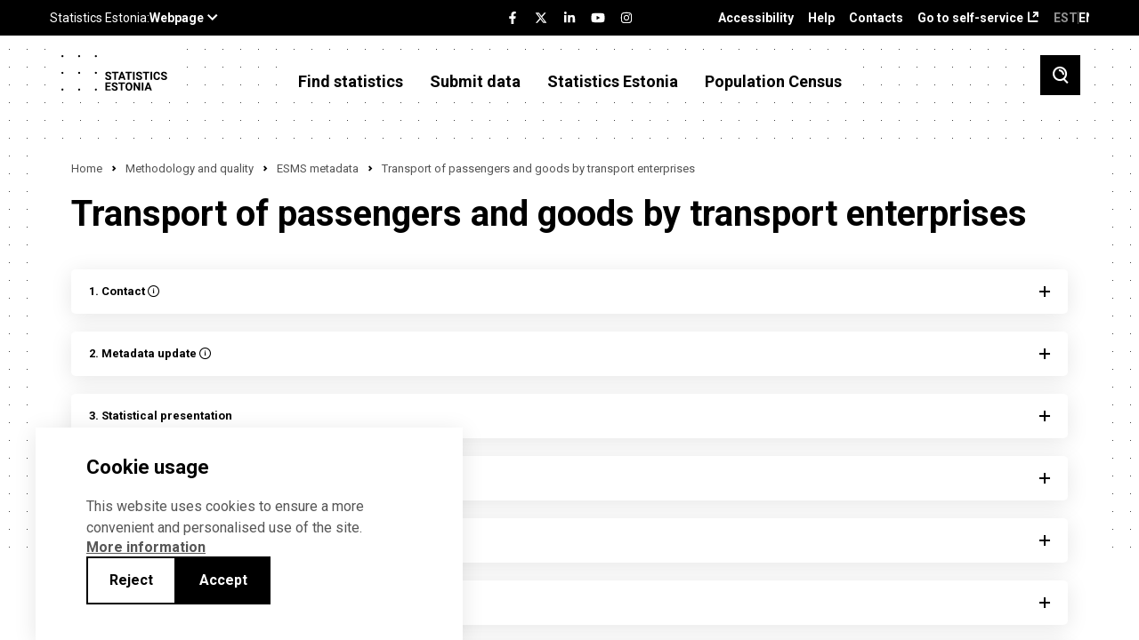

--- FILE ---
content_type: text/html; charset=UTF-8
request_url: https://www.stat.ee/en/find-statistics/methodology-and-quality/esms-metadata/22029
body_size: 138459
content:
<!DOCTYPE html>
<html lang="en" dir="ltr" prefix="content: http://purl.org/rss/1.0/modules/content/  dc: http://purl.org/dc/terms/  foaf: http://xmlns.com/foaf/0.1/  og: http://ogp.me/ns#  rdfs: http://www.w3.org/2000/01/rdf-schema#  schema: http://schema.org/  sioc: http://rdfs.org/sioc/ns#  sioct: http://rdfs.org/sioc/types#  skos: http://www.w3.org/2004/02/skos/core#  xsd: http://www.w3.org/2001/XMLSchema# ">
  <head>
    <meta charset="utf-8" />
<meta name="description" content="1." />
<link rel="canonical" href="https://stat.ee/en/find-statistics/methodology-and-quality/esms-metadata/22029" />
<meta property="og:image" content="https://stat.ee/en/../themes/stat/images/fb-share.png" />
<meta name="Generator" content="Drupal 10 (https://www.drupal.org)" />
<meta name="MobileOptimized" content="width" />
<meta name="HandheldFriendly" content="true" />
<meta name="viewport" content="width=device-width, initial-scale=1.0" />
<link rel="icon" href="/core/misc/favicon.ico" type="image/vnd.microsoft.icon" />
<link rel="alternate" hreflang="et" href="https://stat.ee/et/avasta-statistikat/metoodika-ja-kvaliteet/esms-metaandmed/22029" />
<link rel="alternate" hreflang="en" href="https://stat.ee/en/find-statistics/methodology-and-quality/esms-metadata/22029" />
<script src="/sites/default/files/eu_cookie_compliance/eu_cookie_compliance.script.js?t8v501" defer></script>

    <title>Transport of passengers and goods by transport enterprises | Statistikaamet</title>
    <link rel="apple-touch-icon" sizes="180x180" href="/themes/stat/images/favicons/apple-touch-icon.png">
    <link rel="icon" type="image/png" sizes="32x32" href="/themes/stat/images/favicons/favicon-32x32.png">
    <link rel="icon" type="image/png" sizes="16x16" href="/themes/stat/images/favicons/favicon-16x16.png">
    <link rel="manifest" href="/themes/stat/images/favicons/site.webmanifest">
    <link rel="mask-icon" href="/themes/stat/images/favicons/safari-pinned-tab.svg" color="#000000">
    <link rel="shortcut icon" href="/themes/stat/images/favicons/favicon.ico">
    <meta name="msapplication-TileColor" content="#ffffff">
    <meta name="msapplication-config" content="/themes/stat/images/favicons/browserconfig.xml">
    <meta name="theme-color" content="#ffffff">
    <link rel="stylesheet" media="all" href="/sites/default/files/css/css_ItnodIogmcHeFrwAik8cBk7Up8tNHlkztoK7nGgFWzY.css?delta=0&amp;language=en&amp;theme=stat&amp;include=[base64]" />
<link rel="stylesheet" media="all" href="/sites/default/files/css/css_G9_U1FvXGGUXORrsAjkY21LQtvJEmQCfiMJWb2JlWq8.css?delta=1&amp;language=en&amp;theme=stat&amp;include=[base64]" />

    <script type="application/json" data-drupal-selector="drupal-settings-json">{"path":{"baseUrl":"\/","pathPrefix":"en\/","currentPath":"node\/8194","currentPathIsAdmin":false,"isFront":false,"currentLanguage":"en"},"pluralDelimiter":"\u0003","suppressDeprecationErrors":true,"ajaxPageState":{"libraries":"[base64]","theme":"stat","theme_token":null},"ajaxTrustedUrl":{"\/en\/otsing":true},"eu_cookie_compliance":{"cookie_policy_version":"1.0.0","popup_enabled":true,"popup_agreed_enabled":false,"popup_hide_agreed":false,"popup_clicking_confirmation":false,"popup_scrolling_confirmation":false,"popup_html_info":"\u003Cdiv role=\u0022alertdialog\u0022 aria-labelledby=\u0022popup-text\u0022  class=\u0022eu-cookie-compliance-banner eu-cookie-compliance-banner-info eu-cookie-compliance-banner--opt-in\u0022 tabindex=\u00223\u0022\u003E\n  \u003Cdiv class=\u0022popup-content info eu-cookie-compliance-content\u0022\u003E\n    \u003Cdiv id=\u0022popup-text\u0022 class=\u0022eu-cookie-compliance-message\u0022\u003E\n      \u003Ch2\u003ECookie usage\u003C\/h2\u003E\n      \u003Cp\u003EThis website uses cookies to ensure a more convenient and personalised use of the site.\u003C\/p\u003E\n\n              \u003Ca href=\u0022#\u0022 class=\u0022find-more-button\u0022 tabindex=\u00223\u0022\u003EMore information\u003C\/a\u003E\n                  \u003C\/div\u003E\n\n    \n    \u003Cdiv id=\u0022popup-buttons\u0022\n         class=\u0022eu-cookie-compliance-buttons\u0022\u003E\n              \u003Cbutton id=\u0022cookie-disagree-button\u0022 type=\u0022button\u0022 class=\u0022decline-button eu-cookie-compliance-default-button btn-01 btn--white\u0022 tabindex=\u00223\u0022\u003EReject\u003C\/button\u003E\n            \u003Cbutton id=\u0022cookie-agree-button\u0022 type=\u0022button\u0022 class=\u0022agree-button eu-cookie-compliance-secondary-button btn-01\u0022 tabindex=\u00223\u0022\u003EAccept\u003C\/button\u003E\n    \u003C\/div\u003E\n  \u003C\/div\u003E\n\u003C\/div\u003E","use_mobile_message":false,"mobile_popup_html_info":"\u003Cdiv role=\u0022alertdialog\u0022 aria-labelledby=\u0022popup-text\u0022  class=\u0022eu-cookie-compliance-banner eu-cookie-compliance-banner-info eu-cookie-compliance-banner--opt-in\u0022 tabindex=\u00223\u0022\u003E\n  \u003Cdiv class=\u0022popup-content info eu-cookie-compliance-content\u0022\u003E\n    \u003Cdiv id=\u0022popup-text\u0022 class=\u0022eu-cookie-compliance-message\u0022\u003E\n      \u003Ch2\u003ECookie usage\u003C\/h2\u003E\n      \n              \u003Ca href=\u0022#\u0022 class=\u0022find-more-button\u0022 tabindex=\u00223\u0022\u003EMore information\u003C\/a\u003E\n                  \u003C\/div\u003E\n\n    \n    \u003Cdiv id=\u0022popup-buttons\u0022\n         class=\u0022eu-cookie-compliance-buttons\u0022\u003E\n              \u003Cbutton id=\u0022cookie-disagree-button\u0022 type=\u0022button\u0022 class=\u0022decline-button eu-cookie-compliance-default-button btn-01 btn--white\u0022 tabindex=\u00223\u0022\u003EReject\u003C\/button\u003E\n            \u003Cbutton id=\u0022cookie-agree-button\u0022 type=\u0022button\u0022 class=\u0022agree-button eu-cookie-compliance-secondary-button btn-01\u0022 tabindex=\u00223\u0022\u003EAccept\u003C\/button\u003E\n    \u003C\/div\u003E\n  \u003C\/div\u003E\n\u003C\/div\u003E","mobile_breakpoint":768,"popup_html_agreed":false,"popup_use_bare_css":true,"popup_height":"auto","popup_width":"100%","popup_delay":200,"popup_link":"\/en\/statistics-estonia\/data-protection-privacy-policy","popup_link_new_window":true,"popup_position":false,"fixed_top_position":true,"popup_language":"en","store_consent":false,"better_support_for_screen_readers":false,"cookie_name":"","reload_page":false,"domain":"","domain_all_sites":false,"popup_eu_only":false,"popup_eu_only_js":false,"cookie_lifetime":100,"cookie_session":0,"set_cookie_session_zero_on_disagree":0,"disagree_do_not_show_popup":false,"method":"opt_in","automatic_cookies_removal":true,"allowed_cookies":"","withdraw_markup":"\u003Cbutton type=\u0022button\u0022 class=\u0022eu-cookie-withdraw-tab\u0022\u003EPrivacy settings\u003C\/button\u003E\n\u003Cdiv aria-labelledby=\u0022popup-text\u0022 class=\u0022eu-cookie-withdraw-banner\u0022\u003E\n  \u003Cdiv class=\u0022popup-content info eu-cookie-compliance-content\u0022\u003E\n    \u003Cdiv id=\u0022popup-text\u0022 class=\u0022eu-cookie-compliance-message\u0022 role=\u0022document\u0022\u003E\n      \u003Ch2\u003EWe use cookies on this site to enhance your user experience\u003C\/h2\u003E\n\u003Cp\u003EYou have given your consent for us to set cookies.\u003C\/p\u003E\n\n    \u003C\/div\u003E\n    \u003Cdiv id=\u0022popup-buttons\u0022 class=\u0022eu-cookie-compliance-buttons\u0022\u003E\n      \u003Cbutton type=\u0022button\u0022 class=\u0022eu-cookie-withdraw-button \u0022\u003EWithdraw consent\u003C\/button\u003E\n    \u003C\/div\u003E\n  \u003C\/div\u003E\n\u003C\/div\u003E","withdraw_enabled":false,"reload_options":0,"reload_routes_list":"","withdraw_button_on_info_popup":false,"cookie_categories":[],"cookie_categories_details":[],"enable_save_preferences_button":true,"cookie_value_disagreed":"0","cookie_value_agreed_show_thank_you":"1","cookie_value_agreed":"2","containing_element":"body","settings_tab_enabled":false,"olivero_primary_button_classes":"","olivero_secondary_button_classes":"","close_button_action":"close_banner","open_by_default":true,"modules_allow_popup":true,"hide_the_banner":false,"geoip_match":true},"kg_google_tag":{"patterns":["\/admin.*","\/batch.*","\/node\/add.*","\/node\/.*\/edit","\/node\/.*\/delete","\/user\/.*\/edit.*","\/user\/.*\/cancel.*","\/user\/login.*","\/authentication.*"],"scripts":["\/sites\/default\/files\/google_tag\/global\/google_tag.script.js?t8v501"]},"statistics":{"data":{"nid":"8194"},"url":"\/modules\/contrib\/statistics\/statistics.php"},"search_api_autocomplete":{"search":{"auto_submit":true,"min_length":3}},"user":{"uid":0,"permissionsHash":"c88d19d1ca03c0fa893bcb2f51a4a194ce33f68b45c7f51b394fed947c392572"}}</script>
<script src="/sites/default/files/js/js_8DV0EG7vgVeBPSrXKP7dn7WyKYm8qV3BgSPOHx0iYLA.js?scope=header&amp;delta=0&amp;language=en&amp;theme=stat&amp;include=eJx1j80OgzAMg1-oLI9UpcWwjkKqJBV7_CGm_Ry2gxX7u8Q2jlOZu8LI3vZiWUtzC-bsNFdJXIebBfSYRZaC46ytFt4y6BcMO14wVckLfYdgjddDG0maumV2nI-KeclGo_bG9fIhIcEdGnFvYhiPkvWIRjM2KNdgYM3XyK1E7i5nCzjoD3-O2jGkrrIouz8AbRVnQw"></script>
<script src="/modules/custom/we_theme_card/js/moment.js?t8v501"></script>
<script src="/modules/custom/we_theme_card/js/moment-timezone-with-data-1970-2030.js?t8v501"></script>
<script src="/modules/custom/we_theme_card/js/js-translations.js?t8v501"></script>
<script src="/modules/custom/we_theme_card/js/highcharts.js?t8v501"></script>
<script src="/modules/custom/we_theme_card/js/highcharts-more.js?t8v501"></script>
<script src="/modules/custom/we_theme_card/js/debugger.js?t8v501"></script>
<script src="/modules/custom/we_theme_card/js/data.js?t8v501"></script>
<script src="/modules/custom/we_theme_card/js/heatmap.js?t8v501"></script>
<script src="/modules/custom/we_theme_card/js/treemap.js?t8v501"></script>
<script src="/modules/custom/we_theme_card/js/map.js?t8v501"></script>
<script src="/modules/custom/we_theme_card/js/exporting.js?t8v501"></script>
<script src="/modules/custom/we_theme_card/js/export-data.js?t8v501"></script>
<script src="/modules/custom/we_theme_card/js/accessibility.js?t8v501"></script>
<script src="/modules/custom/we_theme_card/js/offline-exporting.js?t8v501"></script>
<script src="/modules/custom/we_theme_card/js/lib/jspdf.js?t8v501"></script>
<script src="/modules/custom/we_theme_card/js/lib/svg2pdf.js?t8v501"></script>

  </head>
  <body class="path-node page-node-type-esms-metadata">
    <div id="fb-root"></div>
    
      <div class="dialog-off-canvas-main-canvas" data-off-canvas-main-canvas>
    <div class="layout">
  <header class="layout__header">
    <div class="layout__header__top">
      <div class="content-link">
        <a href="#main" tabindex="1">Navigate to content</a>
      </div>
      <div class="u-container">
        <div class="layout__header__top__left">
          <stat-ee-header-apps data-app="www" data-lang="en"></stat-ee-header-apps>
          
        </div>
        <div class="layout__header__top__center">
          <stat-ee-header-social data-app="www" data-lang="en" data-style="black"></stat-ee-header-social>
          
        </div>
        <div class="layout__header__top__right">
          
  <nav role="navigation" aria-labelledby="block-paiseviited-menu" id="block-paiseviited" class="block block-menu navigation menu--header-references">
            
  <h2 class="visually-hidden" id="block-paiseviited-menu">Päise viited</h2>
  

        
              <ul aria-label="Menu"  class="menu">
                    <li class="menu-item">
        <a href="/en/accessibility" data-drupal-link-system-path="node/7389">Accessibility</a>
              </li>
                <li class="menu-item">
        <a href="/en/help" data-drupal-link-system-path="node/7436">Help</a>
              </li>
                <li class="menu-item">
        <a href="/en/statistics-estonia/contacts" data-drupal-link-system-path="node/551">Contacts</a>
              </li>
                <li class="menu-item">
        <a href="https://uuringud.stat.ee" target="_blank">Go to self-service</a>
              </li>
        </ul>
  


  </nav>
<div class="language-switcher-language-url block block-language block-language-blocklanguage-interface" id="block-keelevahetaja" role="navigation">
  
    
      <ul class="links">
          <li class="block-language-blocklanguage-interface__title ENG">ENG</li>
    <li hreflang="et" data-drupal-link-system-path="node/8194" class="et"><a href="/et/avasta-statistikat/metoodika-ja-kvaliteet/esms-metaandmed/22029" class="language-link" hreflang="et" data-drupal-link-system-path="node/8194">EST</a></li><li></li></ul>
  </div>


        </div>
      </div>
    </div>
          <div class="layout__header__middle">
        
  <div id="block-countdown-timer" class="block block-config-pages block-config-pages-block">
  
    
      <div class="config_pages config_pages--type--timer config_pages--view-mode--full config_pages--timer--full">
  </div>

  </div>


      </div>
        <div class="layout__header__bottom">
      <div class="u-container">
        
  <div id="block-stat-branding" class="block block-system block-system-branding-block">
  
    
            <a href="/en" rel="home" class="site-logo">
      <img src="/themes/stat/logo-en.svg" alt="Home" />
    </a>
      </div>
<nav role="navigation" aria-labelledby="block-mainnavigationenglish-menu" id="block-mainnavigationenglish" class="block block-menu navigation menu--main-en">
            
  <h2 class="visually-hidden" id="block-mainnavigationenglish-menu">Main navigation - English</h2>
  

        
              <ul aria-label="Menu"  class="menu">
                    <li class="menu-item menu-item--expanded menu-item--active-trail">
        <span tabindex="0">Find statistics</span>
                                <ul class="menu">
                    <li class="menu-item">
        <a href="https://andmed.stat.ee/en/stat" target="_blank">Database</a>
              </li>
                <li class="menu-item menu-item--collapsed">
        <a href="/en/avasta-statistikat/main-indicators" data-drupal-link-system-path="node/547">Main indicators</a>
              </li>
                <li class="menu-item menu-item--collapsed">
        <a href="/en/find-statistics/statistics-by-theme" data-drupal-link-system-path="avasta-statistikat/valdkonnad">Statistics by theme</a>
              </li>
                <li class="menu-item">
        <a href="/en/find-statistics/statistics-by-region" data-drupal-link-system-path="node/272563">Statistics by region</a>
              </li>
                <li class="menu-item">
        <a href="/en/avasta-statistikat/tools-and-applications" data-drupal-link-system-path="node/7151">Tools and applications</a>
              </li>
                <li class="menu-item">
        <a href="https://stat.ee/en/find-statistics/spatial-data">Spatial data</a>
              </li>
                <li class="menu-item">
        <a href="/en/news" data-drupal-link-system-path="uudised">News</a>
              </li>
                <li class="menu-item menu-item--collapsed">
        <a href="/en/find-statistics/publications" data-drupal-link-system-path="node/6054">Publications</a>
              </li>
                <li class="menu-item menu-item--collapsed">
        <a href="/en/find-statistics/censuses" data-drupal-link-system-path="node/258038">Censuses</a>
              </li>
                <li class="menu-item menu-item--collapsed">
        <a href="/en/find-statistics/request-statistics" data-drupal-link-system-path="node/4">Request statistics</a>
              </li>
                <li class="menu-item menu-item--collapsed menu-item--active-trail">
        <a href="/en/find-statistics/methodology-and-quality" data-drupal-link-system-path="node/5908">Methodology and quality</a>
              </li>
                <li class="menu-item">
        <a href="/en/find-statistics/experimental-statistics" data-drupal-link-system-path="node/5914">Experimental statistics</a>
              </li>
                <li class="menu-item menu-item--collapsed">
        <a href="/en/find-statistics/short-term-statistics" data-drupal-link-system-path="node/6083">Short-term statistics</a>
              </li>
        </ul>
  
              </li>
                <li class="menu-item menu-item--expanded">
        <a href="">Submit data</a>
                                <ul class="menu">
                    <li class="menu-item">
        <a href="https://uuringud.stat.ee" target="_blank">Go to self-service</a>
              </li>
                <li class="menu-item menu-item--collapsed">
        <a href="/en/submit-data/about-data-submission" data-drupal-link-system-path="node/4642">About data submission</a>
              </li>
                <li class="menu-item">
        <a href="/en/submit-data/obligation-to-submit-data">Obligation to submit data</a>
              </li>
                <li class="menu-item">
        <a href="https://www.stat.ee/en/calendar?start_time=2024-01-01&amp;end_time=2024-12-31&amp;area=All&amp;calendar_type%5B1245%5D=1245">Data submission deadlines</a>
              </li>
                <li class="menu-item">
        <a href="/en/submit-data/questionnaires">Questionnaires</a>
              </li>
                <li class="menu-item">
        <a href="https://klassifikaatorid.stat.ee/" target="_blank">Classifications</a>
              </li>
        </ul>
  
              </li>
                <li class="menu-item menu-item--expanded">
        <a href="">Statistics Estonia</a>
                                <ul class="menu">
                    <li class="menu-item menu-item--collapsed">
        <a href="/en/statistics-estonia/about-us" data-drupal-link-system-path="node/30">About us</a>
              </li>
                <li class="menu-item menu-item--collapsed">
        <a href="/en/statistics-estonia/careers" data-drupal-link-system-path="node/4616">Careers</a>
              </li>
                <li class="menu-item">
        <a href="/en/calendar" data-drupal-link-system-path="kalender">Calendar</a>
              </li>
                <li class="menu-item">
        <a href="/en/statistics-estonia/data-governance" data-drupal-link-system-path="node/258541">Data governance</a>
              </li>
                <li class="menu-item menu-item--collapsed">
        <a href="/en/statistics-estonia/training-sessions" data-drupal-link-system-path="node/549">Training sessions</a>
              </li>
                <li class="menu-item">
        <a href="/en/statistics-estonia/document-register" data-drupal-link-system-path="node/550">Document register</a>
              </li>
                <li class="menu-item">
        <a href="/en/statistics-estonia/data-protection-privacy-policy" data-drupal-link-system-path="node/546">Data protection (Privacy policy)</a>
              </li>
                <li class="menu-item">
        <a href="/en/statistics-estonia/contacts" data-drupal-link-system-path="node/551">Contacts</a>
              </li>
        </ul>
  
              </li>
                <li class="menu-item">
        <a href="https://rahvaloendus.ee/en" target="_blank">Population Census</a>
              </li>
        </ul>
  


  </nav>


        <button class="search-toggle" aria-label="Toggle search">
          <span class="si si-search"></span>
        </button>
        <button class="menu-toggle" aria-label="Toggle menu">
          <span class="si si-burger"></span>
        </button>
      </div>
    </div>
  </header>
  <div class="layout__mobile-nav">
    
  <nav role="navigation" aria-labelledby="block-mainnavigationenglish-2-menu" id="block-mainnavigationenglish-2" class="block block-menu navigation menu--mobile">
            
  <h2 class="visually-hidden" id="block-mainnavigationenglish-2-menu">Main navigation - English</h2>
  

        
              <ul class="menu">
                    <li class="menu-item menu-item--expanded menu-item--active-trail">
        <span tabindex="0">Find statistics</span>
                 <button class="menu-item__toggle" aria-label="Toggle menu item"><span class="si si-caret-down"></span></button>
                        <ul class="menu">
                    <li class="menu-item">
        <a href="https://andmed.stat.ee/en/stat" target="_blank">Database</a>
              </li>
                <li class="menu-item menu-item--expanded">
        <a href="/en/avasta-statistikat/main-indicators" data-drupal-link-system-path="node/547">Main indicators</a>
                 <button class="menu-item__toggle" aria-label="Toggle menu item"><span class="si si-caret-down"></span></button>
                        <ul class="menu">
                    <li class="menu-item">
        <a href="/en/sddsplus" data-drupal-link-system-path="node/257650">Economic and financial data for Estonia</a>
              </li>
        </ul>
  
              </li>
                <li class="menu-item menu-item--expanded">
        <a href="/en/find-statistics/statistics-by-theme" data-drupal-link-system-path="avasta-statistikat/valdkonnad">Statistics by theme</a>
                 <button class="menu-item__toggle" aria-label="Toggle menu item"><span class="si si-caret-down"></span></button>
                        <ul class="menu">
                    <li class="menu-item menu-item--expanded">
        <a href="/en/find-statistics/statistics-theme/economy" data-drupal-link-system-path="node/4584">Economy</a>
                 <button class="menu-item__toggle" aria-label="Toggle menu item"><span class="si si-caret-down"></span></button>
                        <ul class="menu">
                    <li class="menu-item">
        <a href="/en/avasta-statistikat/valdkonnad/majandus/construction" data-drupal-link-system-path="node/838">Construction</a>
              </li>
                <li class="menu-item">
        <a href="/en/find-statistics/statistics-theme/economy/financial-statistics-enterprises" data-drupal-link-system-path="node/841">Financial statistics of enterprises</a>
              </li>
                <li class="menu-item">
        <a href="/en/find-statistics/statistics-theme/economy/economic-units" data-drupal-link-system-path="node/4523">Economic units</a>
              </li>
                <li class="menu-item">
        <a href="/en/find-statistics/statistics-theme/economy/internal-trade" data-drupal-link-system-path="node/154">Internal trade</a>
              </li>
                <li class="menu-item">
        <a href="/en/find-statistics/statistics-theme/economy/service-activities" data-drupal-link-system-path="node/851">Service activities</a>
              </li>
                <li class="menu-item">
        <a href="/en/find-statistics/statistics-theme/economy/industry" data-drupal-link-system-path="node/852">Industry</a>
              </li>
                <li class="menu-item">
        <a href="/en/find-statistics/statistics-theme/economy/tourism-accommodation-and-food-service" data-drupal-link-system-path="node/781">Tourism, accommodation and food service</a>
              </li>
                <li class="menu-item menu-item--expanded">
        <a href="/en/find-statistics/statistics-theme/economy/foreign-trade" data-drupal-link-system-path="node/771">Foreign trade</a>
                 <button class="menu-item__toggle" aria-label="Toggle menu item"><span class="si si-caret-down"></span></button>
                        <ul class="menu">
                    <li class="menu-item">
        <a href="/en/find-statistics/statistics-theme/economy/foreign-trade/exports-goods" data-drupal-link-system-path="node/5940">Exports of goods</a>
              </li>
                <li class="menu-item">
        <a href="/en/avasta-statistikat/valdkonnad/majandus/valiskaubandus/exports-services" data-drupal-link-system-path="node/184573">Exports of services</a>
              </li>
                <li class="menu-item">
        <a href="/en/find-statistics/statistics-theme/economy/foreign-trade/imports-services" data-drupal-link-system-path="node/184575">Imports of services</a>
              </li>
                <li class="menu-item">
        <a href="/en/find-statistics/statistics-theme/economy/foreign-trade/imports-goods" data-drupal-link-system-path="node/5953">Imports of goods</a>
              </li>
        </ul>
  
              </li>
        </ul>
  
              </li>
                <li class="menu-item menu-item--expanded">
        <a href="/en/find-statistics/statistics-theme/finance" data-drupal-link-system-path="node/5040">Finance</a>
                 <button class="menu-item__toggle" aria-label="Toggle menu item"><span class="si si-caret-down"></span></button>
                        <ul class="menu">
                    <li class="menu-item menu-item--expanded">
        <a href="/en/avasta-statistikat/valdkonnad/rahandus/national-accounts" data-drupal-link-system-path="node/6048">National accounts</a>
                 <button class="menu-item__toggle" aria-label="Toggle menu item"><span class="si si-caret-down"></span></button>
                        <ul class="menu">
                    <li class="menu-item">
        <a href="/en/avasta-statistikat/valdkonnad/rahandus/rahvamajanduse-arvepidamine/real-gdp-growth-rate-chain-linked-volume" data-drupal-link-system-path="node/6072">Real GDP growth rate (chain-linked volume)</a>
              </li>
        </ul>
  
              </li>
                <li class="menu-item menu-item--expanded">
        <a href="/en/find-statistics/statistics-theme/finance/prices" data-drupal-link-system-path="node/36">Prices</a>
                 <button class="menu-item__toggle" aria-label="Toggle menu item"><span class="si si-caret-down"></span></button>
                        <ul class="menu">
                    <li class="menu-item">
        <a href="/en/find-statistics/statistics-theme/finance/prices/construction-price-index" data-drupal-link-system-path="node/7385">Construction price index</a>
              </li>
                <li class="menu-item">
        <a href="/en/find-statistics/statistics-theme/finance/prices/consumer-price-index" data-drupal-link-system-path="node/88">Consumer price index</a>
              </li>
                <li class="menu-item">
        <a href="/en/avasta-statistikat/valdkonnad/rahandus/hinnad/producer-price-index-industrial-output" data-drupal-link-system-path="node/7387">Producer price index of industrial output</a>
              </li>
        </ul>
  
              </li>
                <li class="menu-item">
        <a href="/en/find-statistics/statistics-theme/finance/government-finance" data-drupal-link-system-path="node/6049">Government finance</a>
              </li>
                <li class="menu-item">
        <a href="/en/avasta-statistikat/valdkonnad/rahandus/banking-and-financial-markets" data-drupal-link-system-path="node/7388">Banking and financial markets</a>
              </li>
                <li class="menu-item">
        <a href="/en/avasta-statistikat/valdkonnad/rahandus/insurance" data-drupal-link-system-path="node/6219">Insurance</a>
              </li>
        </ul>
  
              </li>
                <li class="menu-item menu-item--expanded">
        <a href="/en/find-statistics/statistics-theme/energy-and-transport" data-drupal-link-system-path="node/5039">Energy and transport</a>
                 <button class="menu-item__toggle" aria-label="Toggle menu item"><span class="si si-caret-down"></span></button>
                        <ul class="menu">
                    <li class="menu-item">
        <a href="/en/find-statistics/statistics-theme/energy-and-transport/energy" data-drupal-link-system-path="node/4586">Energy</a>
              </li>
                <li class="menu-item">
        <a href="/en/find-statistics/statistics-theme/energy-and-transport/transport" data-drupal-link-system-path="node/6039">Transport</a>
              </li>
        </ul>
  
              </li>
                <li class="menu-item menu-item--expanded">
        <a href="/en/find-statistics/statistics-theme/technology-innovation-and-rd" data-drupal-link-system-path="node/5038">Technology, innovation and R&amp;D</a>
                 <button class="menu-item__toggle" aria-label="Toggle menu item"><span class="si si-caret-down"></span></button>
                        <ul class="menu">
                    <li class="menu-item">
        <a href="/en/find-statistics/statistics-theme/technology-innovation-and-rd/information-and-communication" data-drupal-link-system-path="node/6211">Information and communication technologies</a>
              </li>
                <li class="menu-item">
        <a href="/en/find-statistics/statistics-theme/technology-innovation-and-rd/innovation" data-drupal-link-system-path="node/6074">Innovation</a>
              </li>
                <li class="menu-item">
        <a href="/en/avasta-statistikat/valdkonnad/infotehnoloogia-innovatsioon-ja-teadus-arendustegevus/research-and-development" data-drupal-link-system-path="node/6210">Research and development</a>
              </li>
        </ul>
  
              </li>
                <li class="menu-item menu-item--expanded">
        <a href="/en/avasta-statistikat/valdkonnad/environment" data-drupal-link-system-path="node/6031">Environment</a>
                 <button class="menu-item__toggle" aria-label="Toggle menu item"><span class="si si-caret-down"></span></button>
                        <ul class="menu">
                    <li class="menu-item">
        <a href="/en/find-statistics/statistics-theme/environment/waste-and-circular-economy" data-drupal-link-system-path="node/4610">Waste and circular economy</a>
              </li>
                <li class="menu-item">
        <a href="/en/find-statistics/statistics-theme/environment/climate" data-drupal-link-system-path="node/4612">Climate</a>
              </li>
                <li class="menu-item">
        <a href="/en/find-statistics/statistics-theme/environment/air" data-drupal-link-system-path="node/6056">Air</a>
              </li>
                <li class="menu-item">
        <a href="/en/find-statistics/statistics-theme/environment/material-and-energy-efficiency" data-drupal-link-system-path="node/4613">Material and energy efficiency</a>
              </li>
                <li class="menu-item">
        <a href="/en/find-statistics/statistics-theme/environment/green-economy" data-drupal-link-system-path="node/6058">Green economy</a>
              </li>
                <li class="menu-item">
        <a href="/en/find-statistics/statistics-theme/environment/forest" data-drupal-link-system-path="node/6055">Forest</a>
              </li>
                <li class="menu-item">
        <a href="/en/find-statistics/statistics-theme/environment/environmental-protection-funding" data-drupal-link-system-path="node/4611">Environmental protection funding</a>
              </li>
                <li class="menu-item">
        <a href="/en/find-statistics/statistics-theme/environment/biodiversity-protection-and-land-use" data-drupal-link-system-path="node/6051">Biodiversity protection and land use</a>
              </li>
                <li class="menu-item">
        <a href="/en/find-statistics/statistics-theme/environment/water" data-drupal-link-system-path="node/6061">Water</a>
              </li>
        </ul>
  
              </li>
                <li class="menu-item menu-item--expanded">
        <a href="/en/find-statistics/statistics-theme/work-life" data-drupal-link-system-path="node/5037">Work life</a>
                 <button class="menu-item__toggle" aria-label="Toggle menu item"><span class="si si-caret-down"></span></button>
                        <ul class="menu">
                    <li class="menu-item menu-item--expanded">
        <a href="/en/avasta-statistikat/valdkonnad/tooelu/wages-and-salaries-and-labour-costs" data-drupal-link-system-path="node/8">Wages and salaries and labour costs</a>
                 <button class="menu-item__toggle" aria-label="Toggle menu item"><span class="si si-caret-down"></span></button>
                        <ul class="menu">
                    <li class="menu-item">
        <a href="/en/avasta-statistikat/valdkonnad/tooelu/palk-ja-toojoukulu/gender-pay-gap" data-drupal-link-system-path="node/4634">Gender pay gap</a>
              </li>
                <li class="menu-item">
        <a href="/en/find-statistics/statistics-theme/work-life/wages-and-salaries-and-labour-costs/average-monthly-gross-wages-and-salaries" data-drupal-link-system-path="node/80">Average monthly gross wages and salaries</a>
              </li>
        </ul>
  
              </li>
                <li class="menu-item">
        <a href="/en/avasta-statistikat/valdkonnad/tooelu/income" data-drupal-link-system-path="node/4635">Income</a>
              </li>
                <li class="menu-item">
        <a href="/en/avasta-statistikat/valdkonnad/tooelu/work-life-quality" data-drupal-link-system-path="node/4639">Work life quality</a>
              </li>
                <li class="menu-item">
        <a href="/en/avasta-statistikat/valdkonnad/tooelu/accidents-work" data-drupal-link-system-path="node/4641">Accidents at work</a>
              </li>
                <li class="menu-item menu-item--expanded">
        <a href="/en/find-statistics/statistics-theme/work-life/labour-market" data-drupal-link-system-path="node/4801">Labour market</a>
                 <button class="menu-item__toggle" aria-label="Toggle menu item"><span class="si si-caret-down"></span></button>
                        <ul class="menu">
                    <li class="menu-item">
        <a href="/en/find-statistics/statistics-theme/work-life/labour-market/employment-rate" data-drupal-link-system-path="node/4802">Employment rate</a>
              </li>
                <li class="menu-item">
        <a href="/en/find-statistics/statistics-theme/work-life/labour-market/unemployment-rate" data-drupal-link-system-path="node/4804">Unemployment rate</a>
              </li>
        </ul>
  
              </li>
        </ul>
  
              </li>
                <li class="menu-item menu-item--expanded">
        <a href="/en/find-statistics/statistics-theme/agriculture-fisheries-and-hunting" data-drupal-link-system-path="node/91">Agriculture  and fisheries</a>
                 <button class="menu-item__toggle" aria-label="Toggle menu item"><span class="si si-caret-down"></span></button>
                        <ul class="menu">
                    <li class="menu-item">
        <a href="/en/find-statistics/statistics-theme/agriculture-fisheries-and-hunting/agriculture" data-drupal-link-system-path="node/4517">Agriculture</a>
              </li>
                <li class="menu-item">
        <a href="/en/find-statistics/statistics-theme/agriculture-fisheries-and-hunting/agriculture-and-environment" data-drupal-link-system-path="node/4588">Agriculture and environment</a>
              </li>
                <li class="menu-item">
        <a href="/en/find-statistics/statistics-theme/agriculture-fisheries-and-hunting/fishing" data-drupal-link-system-path="node/92">Fishing</a>
              </li>
        </ul>
  
              </li>
                <li class="menu-item menu-item--expanded">
        <a href="/en/avasta-statistikat/valdkonnad/culture" data-drupal-link-system-path="node/29">Culture</a>
                 <button class="menu-item__toggle" aria-label="Toggle menu item"><span class="si si-caret-down"></span></button>
                        <ul class="menu">
                    <li class="menu-item">
        <a href="/en/find-statistics/statistics-theme/culture/cinema-and-film-production" data-drupal-link-system-path="node/66">Cinema and film production</a>
              </li>
                <li class="menu-item">
        <a href="/en/avasta-statistikat/valdkonnad/kultuur/museums" data-drupal-link-system-path="node/4305">Museums</a>
              </li>
                <li class="menu-item">
        <a href="/en/find-statistics/statistics-theme/culture/music" data-drupal-link-system-path="node/4515">Music</a>
              </li>
                <li class="menu-item">
        <a href="/en/avasta-statistikat/valdkonnad/kultuur/libraries-and-books" data-drupal-link-system-path="node/4516">Libraries and books</a>
              </li>
                <li class="menu-item">
        <a href="/en/avasta-statistikat/valdkonnad/kultuur/folk-culture" data-drupal-link-system-path="node/4585">Folk culture</a>
              </li>
                <li class="menu-item">
        <a href="/en/find-statistics/statistics-theme/culture/sports" data-drupal-link-system-path="node/4587">Sports</a>
              </li>
                <li class="menu-item">
        <a href="/en/avasta-statistikat/valdkonnad/kultuur/theatre" data-drupal-link-system-path="node/4589">Theatre</a>
              </li>
                <li class="menu-item">
        <a href="/en/find-statistics/statistics-theme/culture/television-and-radio" data-drupal-link-system-path="node/4593">Television and radio</a>
              </li>
        </ul>
  
              </li>
                <li class="menu-item menu-item--expanded">
        <a href="/en/avasta-statistikat/valdkonnad/well-being" data-drupal-link-system-path="node/6035">Well-being</a>
                 <button class="menu-item__toggle" aria-label="Toggle menu item"><span class="si si-caret-down"></span></button>
                        <ul class="menu">
                    <li class="menu-item">
        <a href="/en/find-statistics/statistics-theme/well-being/children" data-drupal-link-system-path="node/6215">Children</a>
              </li>
                <li class="menu-item">
        <a href="/en/find-statistics/statistics-theme/well-being/youth" data-drupal-link-system-path="node/7150">Youth</a>
              </li>
                <li class="menu-item">
        <a href="/en/find-statistics/statistics-theme/well-being/time-use" data-drupal-link-system-path="node/750">Time use</a>
              </li>
                <li class="menu-item">
        <a href="/en/avasta-statistikat/valdkonnad/heaolu/households" data-drupal-link-system-path="node/4307">Households</a>
              </li>
                <li class="menu-item">
        <a href="/en/avasta-statistikat/valdkonnad/heaolu/integration" data-drupal-link-system-path="node/6220">Integration</a>
              </li>
                <li class="menu-item">
        <a href="/en/find-statistics/statistics-theme/well-being/security" data-drupal-link-system-path="node/6221">Security</a>
              </li>
                <li class="menu-item">
        <a href="/en/find-statistics/statistics-theme/well-being/social-protection" data-drupal-link-system-path="node/6222">Social protection</a>
              </li>
                <li class="menu-item menu-item--expanded">
        <a href="/en/find-statistics/statistics-theme/well-being/social-exclusion-and-poverty" data-drupal-link-system-path="node/6223">Social exclusion and poverty</a>
                 <button class="menu-item__toggle" aria-label="Toggle menu item"><span class="si si-caret-down"></span></button>
                        <ul class="menu">
                    <li class="menu-item">
        <a href="/en/avasta-statistikat/valdkonnad/heaolu/sotsiaalne-torjutus-ja-vaesus/absolute-poverty" data-drupal-link-system-path="node/6224">Absolute poverty</a>
              </li>
                <li class="menu-item">
        <a href="/en/avasta-statistikat/valdkonnad/heaolu/sotsiaalne-torjutus-ja-vaesus/estimated-subsistence-minimum" data-drupal-link-system-path="node/7135">Estimated subsistence minimum</a>
              </li>
                <li class="menu-item">
        <a href="/en/avasta-statistikat/valdkonnad/heaolu/sotsiaalne-torjutus-ja-vaesus/risk-poverty-rate" data-drupal-link-system-path="node/7136">At-risk-of-poverty rate</a>
              </li>
        </ul>
  
              </li>
                <li class="menu-item menu-item--expanded">
        <a href="/en/find-statistics/statistics-theme/well-being/health" data-drupal-link-system-path="node/4306">Health</a>
                 <button class="menu-item__toggle" aria-label="Toggle menu item"><span class="si si-caret-down"></span></button>
                        <ul class="menu">
                    <li class="menu-item">
        <a href="/en/find-statistics/statistics-theme/well-being/health/life-expectancy" data-drupal-link-system-path="node/7143">Life expectancy</a>
              </li>
                <li class="menu-item">
        <a href="/en/find-statistics/statistics-theme/well-being/health/healthy-life-years" data-drupal-link-system-path="node/7144">Healthy life years</a>
              </li>
        </ul>
  
              </li>
        </ul>
  
              </li>
                <li class="menu-item menu-item--expanded">
        <a href="/en/find-statistics/statistics-theme/population" data-drupal-link-system-path="node/97">Population</a>
                 <button class="menu-item__toggle" aria-label="Toggle menu item"><span class="si si-caret-down"></span></button>
                        <ul class="menu">
                    <li class="menu-item">
        <a href="/en/find-statistics/statistics-theme/population/population-figure" data-drupal-link-system-path="node/98">Population figure</a>
              </li>
                <li class="menu-item">
        <a href="/en/avasta-statistikat/valdkonnad/rahvastik/population-projection" data-drupal-link-system-path="node/6212">Population projection</a>
              </li>
                <li class="menu-item">
        <a href="/en/find-statistics/statistics-theme/population/marriages-and-divorces" data-drupal-link-system-path="node/99">Marriages and divorces</a>
              </li>
                <li class="menu-item">
        <a href="/en/find-statistics/statistics-theme/population/migration" data-drupal-link-system-path="node/101">Migration</a>
              </li>
                <li class="menu-item">
        <a href="/en/en/find-statistics/statistics-theme/population/births" data-drupal-link-system-path="node/100">Births</a>
              </li>
                <li class="menu-item">
        <a href="/en/avasta-statistikat/valdkonnad/rahvastik/deaths" data-drupal-link-system-path="node/6214">Deaths</a>
              </li>
        </ul>
  
              </li>
                <li class="menu-item menu-item--expanded">
        <a href="/en/find-statistics/statistics-theme/education" data-drupal-link-system-path="node/4597">Education</a>
                 <button class="menu-item__toggle" aria-label="Toggle menu item"><span class="si si-caret-down"></span></button>
                        <ul class="menu">
                    <li class="menu-item">
        <a href="/en/avasta-statistikat/valdkonnad/haridus/preprimary-education" data-drupal-link-system-path="node/5036">Preprimary education</a>
              </li>
                <li class="menu-item">
        <a href="/en/avasta-statistikat/valdkonnad/haridus/hobby-education" data-drupal-link-system-path="node/5041">Hobby education</a>
              </li>
                <li class="menu-item">
        <a href="/en/find-statistics/statistics-theme/education/vocational-education" data-drupal-link-system-path="node/6073">Vocational education</a>
              </li>
                <li class="menu-item">
        <a href="/en/find-statistics/statistics-theme/education/higher-education" data-drupal-link-system-path="node/5042">Higher education</a>
              </li>
                <li class="menu-item">
        <a href="/en/avasta-statistikat/valdkonnad/haridus/general-education" data-drupal-link-system-path="node/6075">General education</a>
              </li>
        </ul>
  
              </li>
                <li class="menu-item menu-item--expanded">
        <a href="/en/find-statistics/statistics-theme/sustainable-development" data-drupal-link-system-path="node/836">Sustainable development</a>
                 <button class="menu-item__toggle" aria-label="Toggle menu item"><span class="si si-caret-down"></span></button>
                        <ul class="menu">
                    <li class="menu-item">
        <a href="/en/find-statistics/statistics-theme/sustainable-development/1-no-poverty" data-drupal-link-system-path="node/839">1. No Poverty</a>
              </li>
                <li class="menu-item">
        <a href="/en/avasta-statistikat/valdkonnad/saastev-areng/2-zero-hunger" data-drupal-link-system-path="node/840">2. Zero Hunger</a>
              </li>
                <li class="menu-item">
        <a href="/en/avasta-statistikat/valdkonnad/saastev-areng/3-good-health-and-well-being" data-drupal-link-system-path="node/842">3. Good Health and Well-being</a>
              </li>
                <li class="menu-item">
        <a href="/en/find-statistics/statistics-theme/sustainable-development/4-quality-education" data-drupal-link-system-path="node/845">4. Quality Education</a>
              </li>
                <li class="menu-item">
        <a href="/en/find-statistics/statistics-theme/sustainable-development/5-gender-equality" data-drupal-link-system-path="node/846">5. Gender Equality</a>
              </li>
                <li class="menu-item">
        <a href="/en/find-statistics/statistics-theme/sustainable-development/6-clean-water-and-sanitation" data-drupal-link-system-path="node/1453">6. Clean Water and Sanitation</a>
              </li>
                <li class="menu-item">
        <a href="/en/find-statistics/statistics-theme/sustainable-development/7-affordable-and-clean-energy" data-drupal-link-system-path="node/1455">7. Affordable and Clean Energy</a>
              </li>
                <li class="menu-item">
        <a href="/en/find-statistics/statistics-theme/sustainable-development/8-decent-work-and-economic-growth" data-drupal-link-system-path="node/1458">8. Decent Work and Economic Growth</a>
              </li>
                <li class="menu-item">
        <a href="/en/find-statistics/statistics-theme/sustainable-development/9-industry-innovation-and-infrastructure" data-drupal-link-system-path="node/1459">9. Industry, Innovation and Infrastructure</a>
              </li>
                <li class="menu-item">
        <a href="/en/find-statistics/statistics-theme/sustainable-development/10-reduced-inequalities" data-drupal-link-system-path="node/1460">10. Reduced Inequalities</a>
              </li>
                <li class="menu-item">
        <a href="/en/find-statistics/statistics-theme/sustainable-development/11-sustainable-cities-and-communities" data-drupal-link-system-path="node/1461">11. Sustainable Cities and Communities</a>
              </li>
                <li class="menu-item">
        <a href="/en/find-statistics/statistics-theme/sustainable-development/12-responsible-consumption-and-production" data-drupal-link-system-path="node/4296">12. Responsible Consumption and Production</a>
              </li>
                <li class="menu-item">
        <a href="/en/find-statistics/statistics-theme/sustainable-development/13-climate-action" data-drupal-link-system-path="node/4298">13. Climate Action</a>
              </li>
                <li class="menu-item">
        <a href="/en/find-statistics/statistics-theme/sustainable-development/14-life-below-water" data-drupal-link-system-path="node/4299">14. Life Below Water</a>
              </li>
                <li class="menu-item">
        <a href="/en/find-statistics/statistics-theme/sustainable-development/15-life-land" data-drupal-link-system-path="node/4304">15. Life on Land</a>
              </li>
                <li class="menu-item">
        <a href="/en/avasta-statistikat/valdkonnad/saastev-areng/16-peace-justice-and-strong-institutions" data-drupal-link-system-path="node/4501">16. Peace, Justice and Strong Institutions</a>
              </li>
                <li class="menu-item">
        <a href="/en/avasta-statistikat/valdkonnad/saastev-areng/17-partnerships-goals" data-drupal-link-system-path="node/4503">17. Partnerships for the Goals</a>
              </li>
                <li class="menu-item">
        <a href="/en/find-statistics/statistics-theme/sustainable-development/18-viability-cultural-space" data-drupal-link-system-path="node/4504">18. Viability of Cultural Space</a>
              </li>
        </ul>
  
              </li>
        </ul>
  
              </li>
                <li class="menu-item">
        <a href="/en/find-statistics/statistics-by-region" data-drupal-link-system-path="node/272563">Statistics by region</a>
              </li>
                <li class="menu-item">
        <a href="/en/avasta-statistikat/tools-and-applications" data-drupal-link-system-path="node/7151">Tools and applications</a>
              </li>
                <li class="menu-item">
        <a href="https://stat.ee/en/find-statistics/spatial-data">Spatial data</a>
              </li>
                <li class="menu-item">
        <a href="/en/news" data-drupal-link-system-path="uudised">News</a>
              </li>
                <li class="menu-item menu-item--expanded">
        <a href="/en/find-statistics/publications" data-drupal-link-system-path="node/6054">Publications</a>
                 <button class="menu-item__toggle" aria-label="Toggle menu item"><span class="si si-caret-down"></span></button>
                        <ul class="menu">
                    <li class="menu-item">
        <a href="/en/find-statistics/publications/survey-summaries" data-drupal-link-system-path="node/257786">Survey summaries</a>
              </li>
        </ul>
  
              </li>
                <li class="menu-item menu-item--expanded">
        <a href="/en/find-statistics/censuses" data-drupal-link-system-path="node/258038">Censuses</a>
                 <button class="menu-item__toggle" aria-label="Toggle menu item"><span class="si si-caret-down"></span></button>
                        <ul class="menu">
                    <li class="menu-item menu-item--expanded">
        <a href="/en/statistics-estonia/population-census-2021" data-drupal-link-system-path="node/4301">Population Census 2021</a>
                 <button class="menu-item__toggle" aria-label="Toggle menu item"><span class="si si-caret-down"></span></button>
                        <ul class="menu">
                    <li class="menu-item">
        <a href="/en/statistics-estonia/population-census-2021/population-censuses-estonia" data-drupal-link-system-path="node/4800">Population censuses in Estonia</a>
              </li>
                <li class="menu-item menu-item--expanded">
        <a href="/en/statistics-estonia/population-census-2021/2011-population-and-housing-census" data-drupal-link-system-path="node/7396">2011 Population and Housing Census</a>
                 <button class="menu-item__toggle" aria-label="Toggle menu item"><span class="si si-caret-down"></span></button>
                        <ul class="menu">
                    <li class="menu-item">
        <a href="/en/statistics-estonia/population-census-2021/2011-population-and-housing-census/dwelling-and-household" data-drupal-link-system-path="node/7406">Dwelling and Household Questionnaire</a>
              </li>
                <li class="menu-item">
        <a href="/en/statistics-estonia/population-census-2021/2011-population-and-housing-census/personal-questionnaire" data-drupal-link-system-path="node/7407">Personal Questionnaire</a>
              </li>
                <li class="menu-item">
        <a href="/en/statistics-estonia/population-census-2021/2011-population-and-housing-census/definitions" data-drupal-link-system-path="node/7405">Definitions</a>
              </li>
        </ul>
  
              </li>
                <li class="menu-item menu-item--expanded">
        <a href="/en/statistics-estonia/censuses/population-census-2021/2000-population-and-housing-census" data-drupal-link-system-path="node/6233">2000 Population and Housing Census</a>
                 <button class="menu-item__toggle" aria-label="Toggle menu item"><span class="si si-caret-down"></span></button>
                        <ul class="menu">
                    <li class="menu-item">
        <a href="/en/statistics-estonia/censuses/population-census-2021/2000-population-and-housing-census/definitions" data-drupal-link-system-path="node/259623">Definitions</a>
              </li>
        </ul>
  
              </li>
        </ul>
  
              </li>
                <li class="menu-item">
        <a href="/en/agricultural-census" data-drupal-link-system-path="node/759">Agricultural Census</a>
              </li>
        </ul>
  
              </li>
                <li class="menu-item menu-item--expanded">
        <a href="/en/find-statistics/request-statistics" data-drupal-link-system-path="node/4">Request statistics</a>
                 <button class="menu-item__toggle" aria-label="Toggle menu item"><span class="si si-caret-down"></span></button>
                        <ul class="menu">
                    <li class="menu-item">
        <a href="/en/find-statistics/request-statistics/standard-service-contract-work" data-drupal-link-system-path="node/163214">Contract work</a>
              </li>
                <li class="menu-item">
        <a href="/en/find-statistics/request-statistics/use-confidential-data-scientific-purposes" data-drupal-link-system-path="node/164795">Use of confidential data for scientific purposes</a>
              </li>
        </ul>
  
              </li>
                <li class="menu-item menu-item--expanded menu-item--active-trail">
        <a href="/en/find-statistics/methodology-and-quality" data-drupal-link-system-path="node/5908">Methodology and quality</a>
                 <button class="menu-item__toggle" aria-label="Toggle menu item"><span class="si si-caret-down"></span></button>
                        <ul class="menu">
                    <li class="menu-item menu-item--active-trail">
        <a href="/en/find-statistics/methodology-and-quality/esms-metadata" data-drupal-link-system-path="node/4500">ESMS metadata</a>
              </li>
                <li class="menu-item">
        <a href="/en/find-statistics/methodology-and-quality/methodology" data-drupal-link-system-path="node/184791">Methodology</a>
              </li>
        </ul>
  
              </li>
                <li class="menu-item">
        <a href="/en/find-statistics/experimental-statistics" data-drupal-link-system-path="node/5914">Experimental statistics</a>
              </li>
                <li class="menu-item menu-item--expanded">
        <a href="/en/find-statistics/short-term-statistics" data-drupal-link-system-path="node/6083">Short-term statistics</a>
                 <button class="menu-item__toggle" aria-label="Toggle menu item"><span class="si si-caret-down"></span></button>
                        <ul class="menu">
                    <li class="menu-item">
        <a href="/en/find-statistics/short-term-statistics/ukrainians-estonian-labour-market" data-drupal-link-system-path="node/272717">Ukrainians in the Estonian labour market</a>
              </li>
                <li class="menu-item">
        <a href="/en/find-statistics/covid-19-impact-estonia/short-term-death-statistics" data-drupal-link-system-path="node/5905">Short-term death statistics</a>
              </li>
                <li class="menu-item">
        <a href="/en/find-statistics/short-term-statistics/short-term-labour-market-statistics" data-drupal-link-system-path="node/274003">Short-term labour market statistics (2024)</a>
              </li>
                <li class="menu-item">
        <a href="/en/avasta-statistikat/kiirstatistika/short-term-labour-market-statistics-2019-2020" data-drupal-link-system-path="node/5043">Short-term labour market statistics, (2019–2020)</a>
              </li>
                <li class="menu-item">
        <a href="/en/find-statistics/short-term-statistics/short-term-statistics-of-enterprises" data-drupal-link-system-path="node/274133">Short-term statistics of enterprises (2019–2024)</a>
              </li>
                <li class="menu-item">
        <a href="/en/find-statistics/covid-19-impact-estonia/short-term-statistics-enterprises" data-drupal-link-system-path="node/5906">Short-term statistics of enterprises, (2019–2020)</a>
              </li>
        </ul>
  
              </li>
        </ul>
  
              </li>
                <li class="menu-item menu-item--expanded">
        <a href="">Submit data</a>
                 <button class="menu-item__toggle" aria-label="Toggle menu item"><span class="si si-caret-down"></span></button>
                        <ul class="menu">
                    <li class="menu-item">
        <a href="https://uuringud.stat.ee" target="_blank">Go to self-service</a>
              </li>
                <li class="menu-item menu-item--expanded">
        <a href="/en/submit-data/about-data-submission" data-drupal-link-system-path="node/4642">About data submission</a>
                 <button class="menu-item__toggle" aria-label="Toggle menu item"><span class="si si-caret-down"></span></button>
                        <ul class="menu">
                    <li class="menu-item menu-item--expanded">
        <a href="/en/submit-data/about-data-submission/enterprise-surveys" data-drupal-link-system-path="node/7435">Enterprise surveys</a>
                 <button class="menu-item__toggle" aria-label="Toggle menu item"><span class="si si-caret-down"></span></button>
                        <ul class="menu">
                    <li class="menu-item">
        <a href="https://stat.ee/en/submit-data/about-data-submission/enterprise-surveys/new-self-service-environment">New self-service environment</a>
              </li>
                <li class="menu-item">
        <a href="/en/provide-data/andmete-esitamisest/enterprise-surveys/classification-economic-activities-estonia-emtak" data-drupal-link-system-path="node/276668">Classification of Economic Activities in Estonia (EMTAK)</a>
              </li>
                <li class="menu-item">
        <a href="https://stat.ee/en/submit-data/about-data-submission/enterprise-surveys/ekomar">EKOMAR</a>
              </li>
                <li class="menu-item">
        <a href="https://stat.ee/en/intrastat">Intrastat</a>
              </li>
                <li class="menu-item">
        <a href="/en/submit-data/about-data-submission/enterprise-surveys/crop-farming-survey">Crop farming survey</a>
              </li>
                <li class="menu-item">
        <a href="/en/provide-data/andmete-esitamisest/information-classification-economic-units" data-drupal-link-system-path="node/7429">Information for classification of economic units</a>
              </li>
                <li class="menu-item">
        <a href="/en/submit-data/about-data-submission/surveys-enterprises/submit-data-employment-register" data-drupal-link-system-path="node/5909">Submit data to the employment register</a>
              </li>
                <li class="menu-item">
        <a href="/en/submit-data/about-data-submission/surveys-enterprises/changes-to-the-questionnaire-wage-and-salaries-and%20labour-force-1462" data-drupal-link-system-path="node/274117">Changes to the questionnaire Wages and salaries and labour force (1462)</a>
              </li>
        </ul>
  
              </li>
                <li class="menu-item">
        <a href="/en/submit-data/about-data-submission/personal-surveys" data-drupal-link-system-path="node/7432">Personal surveys</a>
              </li>
        </ul>
  
              </li>
                <li class="menu-item">
        <a href="/en/submit-data/obligation-to-submit-data">Obligation to submit data</a>
              </li>
                <li class="menu-item">
        <a href="https://www.stat.ee/en/calendar?start_time=2024-01-01&amp;end_time=2024-12-31&amp;area=All&amp;calendar_type%5B1245%5D=1245">Data submission deadlines</a>
              </li>
                <li class="menu-item">
        <a href="/en/submit-data/questionnaires">Questionnaires</a>
              </li>
                <li class="menu-item">
        <a href="https://klassifikaatorid.stat.ee/" target="_blank">Classifications</a>
              </li>
        </ul>
  
              </li>
                <li class="menu-item menu-item--expanded">
        <a href="">Statistics Estonia</a>
                 <button class="menu-item__toggle" aria-label="Toggle menu item"><span class="si si-caret-down"></span></button>
                        <ul class="menu">
                    <li class="menu-item menu-item--expanded">
        <a href="/en/statistics-estonia/about-us" data-drupal-link-system-path="node/30">About us</a>
                 <button class="menu-item__toggle" aria-label="Toggle menu item"><span class="si si-caret-down"></span></button>
                        <ul class="menu">
                    <li class="menu-item">
        <a href="/en/statistikaamet/meist/official-statistics-and-european-statistics" data-drupal-link-system-path="node/7360">Official statistics and European statistics</a>
              </li>
                <li class="menu-item menu-item--expanded">
        <a href="/en/statistics-estonia/about-us/strategy" data-drupal-link-system-path="node/7425">Strategy</a>
                 <button class="menu-item__toggle" aria-label="Toggle menu item"><span class="si si-caret-down"></span></button>
                        <ul class="menu">
                    <li class="menu-item">
        <a href="/en/statistics-estonia/about-us/strategy/principles-dissemination-official-statistics">Principles of dissemination of official statistics</a>
              </li>
                <li class="menu-item">
        <a href="/en/statistics-estonia/about-us/strategy/quality-policy" data-drupal-link-system-path="node/7426">Quality Policy</a>
              </li>
                <li class="menu-item">
        <a href="/en/statistics-estonia/about-us/strategy/personnel-policy" data-drupal-link-system-path="node/7427">Personnel Policy</a>
              </li>
        </ul>
  
              </li>
                <li class="menu-item">
        <a href="/en/statistics-estonia/about-us/structure" target="_self">Structure</a>
              </li>
                <li class="menu-item">
        <a href="/en/statistics-estonia/about-us/annual-reports" data-drupal-link-system-path="node/257780">Annual reports</a>
              </li>
                <li class="menu-item menu-item--expanded">
        <a href="/en/statistics-estonia/about-statistics-estonia/legal-acts" data-drupal-link-system-path="node/7361">Legal acts</a>
                 <button class="menu-item__toggle" aria-label="Toggle menu item"><span class="si si-caret-down"></span></button>
                        <ul class="menu">
                    <li class="menu-item menu-item--expanded">
        <a href="/en/statistikaamet/meist/oigusaktid/censuses" data-drupal-link-system-path="node/7376">Censuses</a>
                 <button class="menu-item__toggle" aria-label="Toggle menu item"><span class="si si-caret-down"></span></button>
                        <ul class="menu">
                    <li class="menu-item">
        <a href="/en/statistics-estonia/about-us/legal-acts/censuses/general-information" data-drupal-link-system-path="node/7378">General information</a>
              </li>
        </ul>
  
              </li>
        </ul>
  
              </li>
                <li class="menu-item menu-item--expanded">
        <a href="/en/statistics-estonia/about-statistics-estonia/international-cooperation" data-drupal-link-system-path="node/60">International cooperation</a>
                 <button class="menu-item__toggle" aria-label="Toggle menu item"><span class="si si-caret-down"></span></button>
                        <ul class="menu">
                    <li class="menu-item">
        <a href="/en/statistikaamet/meist/rahvusvaheline-koostoo/projects-funded-european-union" data-drupal-link-system-path="node/275514">Projects funded by the European Union</a>
              </li>
                <li class="menu-item">
        <a href="/en/statistikaamet/meist/rahvusvaheline-koostoo/peer-review-statistics-estonia-2021" data-drupal-link-system-path="node/272645">Peer Review of Statistics Estonia, 2021</a>
              </li>
        </ul>
  
              </li>
                <li class="menu-item">
        <a href="/en/statistics-estonia/about-us/user-surveys" data-drupal-link-system-path="node/257781">User surveys</a>
              </li>
                <li class="menu-item">
        <a href="/en/statistics-estonia/about-us/statistical-council" data-drupal-link-system-path="node/4637">Statistical Council</a>
              </li>
                <li class="menu-item menu-item--expanded">
        <a href="/en/statistikaamet/meist/history-estonian-statistics" data-drupal-link-system-path="node/7357">History of Estonian statistics</a>
                 <button class="menu-item__toggle" aria-label="Toggle menu item"><span class="si si-caret-down"></span></button>
                        <ul class="menu">
                    <li class="menu-item">
        <a href="https://stat.ee/en/statistics-estonia/100-years-estonian-statistics">100 years of Estonian statistics</a>
              </li>
                <li class="menu-item">
        <a href="/en/statistics-estonia/postage-stamp" data-drupal-link-system-path="node/258082">Anniversary stamp</a>
              </li>
        </ul>
  
              </li>
                <li class="menu-item menu-item--expanded">
        <a href="/en/statistics-estonia/about-us/albert-pullerits-prize" data-drupal-link-system-path="node/4592">Albert Pullerits prize</a>
                 <button class="menu-item__toggle" aria-label="Toggle menu item"><span class="si si-caret-down"></span></button>
                        <ul class="menu">
                    <li class="menu-item">
        <a href="/en/statistikaamet/meist/albert-pulleritsu-preemia/laureates" data-drupal-link-system-path="node/4594">Laureates</a>
              </li>
        </ul>
  
              </li>
                <li class="menu-item">
        <a href="/en/statistikaamet/meist/competition-andmeparl" data-drupal-link-system-path="node/272540">Competition &quot;Andmepärl&quot;</a>
              </li>
                <li class="menu-item">
        <a href="/en/statistics-estonia/about-us/projects-supported-eu-structural-funds" data-drupal-link-system-path="node/257782">Projects supported from EU Structural Funds</a>
              </li>
        </ul>
  
              </li>
                <li class="menu-item menu-item--expanded">
        <a href="/en/statistics-estonia/careers" data-drupal-link-system-path="node/4616">Careers</a>
                 <button class="menu-item__toggle" aria-label="Toggle menu item"><span class="si si-caret-down"></span></button>
                        <ul class="menu">
                    <li class="menu-item">
        <a href="/en/statistics-estonia/careers/internship" data-drupal-link-system-path="node/4630">Internship</a>
              </li>
        </ul>
  
              </li>
                <li class="menu-item">
        <a href="/en/calendar" data-drupal-link-system-path="kalender">Calendar</a>
              </li>
                <li class="menu-item">
        <a href="/en/statistics-estonia/data-governance" data-drupal-link-system-path="node/258541">Data governance</a>
              </li>
                <li class="menu-item menu-item--expanded">
        <a href="/en/statistics-estonia/training-sessions" data-drupal-link-system-path="node/549">Training sessions</a>
                 <button class="menu-item__toggle" aria-label="Toggle menu item"><span class="si si-caret-down"></span></button>
                        <ul class="menu">
                    <li class="menu-item">
        <a href="/en/statistics-estonia/training-sessions/briefing-session-updated-intrastat-questionnaire" data-drupal-link-system-path="node/259579">Briefing session on the updated Intrastat questionnaire</a>
              </li>
        </ul>
  
              </li>
                <li class="menu-item">
        <a href="/en/statistics-estonia/document-register" data-drupal-link-system-path="node/550">Document register</a>
              </li>
                <li class="menu-item">
        <a href="/en/statistics-estonia/data-protection-privacy-policy" data-drupal-link-system-path="node/546">Data protection (Privacy policy)</a>
              </li>
                <li class="menu-item">
        <a href="/en/statistics-estonia/contacts" data-drupal-link-system-path="node/551">Contacts</a>
              </li>
        </ul>
  
              </li>
                <li class="menu-item">
        <a href="https://rahvaloendus.ee/en" target="_blank">Population Census</a>
              </li>
        </ul>
  


  </nav>
<div class="language-switcher-language-url block block-language block-language-blocklanguage-content" id="block-stat-keelevahetajasisu" role="navigation">
  
    
      <ul class="links">
          <li class="block-language-blocklanguage-interface__title ENG">ENG</li>
    <li hreflang="et" data-drupal-link-system-path="node/8194" class="et"><a href="/et/avasta-statistikat/metoodika-ja-kvaliteet/esms-metaandmed/22029" class="language-link" hreflang="et" data-drupal-link-system-path="node/8194">EST</a></li><li></li></ul>
  </div>
<nav role="navigation" aria-labelledby="block-stat-paiseviited-menu" id="block-stat-paiseviited" class="block block-menu navigation menu--header-references">
            
  <h2 class="visually-hidden" id="block-stat-paiseviited-menu">Päise viited</h2>
  

        
              <ul aria-label="Menu"  class="menu">
                    <li class="menu-item">
        <a href="/en/accessibility" data-drupal-link-system-path="node/7389">Accessibility</a>
              </li>
                <li class="menu-item">
        <a href="/en/help" data-drupal-link-system-path="node/7436">Help</a>
              </li>
                <li class="menu-item">
        <a href="/en/statistics-estonia/contacts" data-drupal-link-system-path="node/551">Contacts</a>
              </li>
                <li class="menu-item">
        <a href="https://uuringud.stat.ee" target="_blank">Go to self-service</a>
              </li>
        </ul>
  


  </nav>


    <stat-ee-header-social data-app="www" data-lang="en" data-style="black"></stat-ee-header-social>
  </div>
  <main id="main" class="layout__main">
    
  <div class="views-exposed-form bef-exposed-form block block-views block-views-exposed-filter-blocksearch-search search-overlay" data-drupal-selector="views-exposed-form-search-search" id="block-nahtavaksmuudetudfiltrivormsearchsearch">
  
  
      <form action="/en/otsing" method="get" id="views-exposed-form-search-search" accept-charset="UTF-8">
  <div class="form--inline clearfix">
  <div class="js-form-item form-item js-form-type-search-api-autocomplete form-type-search-api-autocomplete js-form-item-search form-item-search">
 <div class="form-item__wrap">
 
        <label for="edit-search">Otsing</label>
      

<input 
 data-drupal-selector="edit-search" data-search-api-autocomplete-search="search" class="form-autocomplete form-text" data-autocomplete-path="/en/search_api_autocomplete/search?display=search&amp;&amp;filter=search" type="text" id="edit-search" name="search" value="" size="30" maxlength="128" aria-label="search"
/>



      </div>
    </div>
<div data-drupal-selector="edit-actions" class="form-actions js-form-wrapper form-wrapper" id="edit-actions"><input data-drupal-selector="edit-submit-search" type="submit" id="edit-submit-search" value="Search" class="button js-form-submit form-submit" />
</div>

</div>

</form>

  </div>
<div id="block-stat-content" class="block block-system block-system-main-block">
  
    
      
<article data-history-node-id="8194" about="/en/find-statistics/methodology-and-quality/esms-metadata/22029" class="node node--type-esms-metadata node--promoted node--view-mode-full">
<div class="u-container">
  <div class="page-container">
    <div class="page-container__body">
      <div class="page-container__body__content">
        <div class="block block-system block-system-breadcrumb-block">
  
    
        <nav class="breadcrumb" role="navigation" aria-labelledby="system-breadcrumb">
    <h2 id="system-breadcrumb" class="visually-hidden">Breadcrumb</h2>
    <ol>
          <li>
                  <a href="/en">Home</a>
              </li>
          <li>
                  <a href="/en/find-statistics/methodology-and-quality">Methodology and quality</a>
              </li>
          <li>
                  <a href="/en/find-statistics/methodology-and-quality/esms-metadata">ESMS metadata</a>
              </li>
        <li>
      Transport of passengers and goods by transport enterprises
    </li>
    </ol>
  </nav>

  </div>

        <div class="block block-core block-page-title-block">
  
  
      
  <h1 class="page-title">Transport of passengers and goods by transport enterprises</h1>


  </div>

        
  
  
   <div class="node__content">
    
  </div>
        <div class="clearfix text-formatted field field--name-body field--type-text-with-summary field--label-hidden field__items">
                <div class="field__item">
        <div class="field field--name-field-accordion field__items"><div class="field__item"><div class="paragraph paragraph--type--accordion-item"><a href class="field field--name-field-title field--type-string field--label-hidden field__items"><div class="field__item"><div data-entity-type="taxonomy_term" data-entity-uuid="0c6c4619-1a45-4265-9575-6bc3ed052352" data-langcode="en" class="embedded-entity"><div about="/en/taxonomy/term/527" id="taxonomy-term-527" class="taxonomy-term vocabulary-statistical-activities-hint">

  1. Contact <span class="si si-info" data-tippy-content="Individual or organisational contact points for the data or metadata, including information on how to reach the contact points."></span></div>
</div>
</div></a><div class="clearfix text-formatted field field--name-field-body field--type-text-long field__items"><div class="field__item"><div class="table-wrap"><div class="table-wrap__table"><table><tbody><tr><td><div data-entity-type="taxonomy_term" data-entity-uuid="4d3efe55-9bca-4495-83c1-06b5c866d147" data-langcode="en" class="embedded-entity"><div about="/en/taxonomy/term/528" id="taxonomy-term-528" class="taxonomy-term vocabulary-statistical-activities-hint">

  1.1. Contact organisation <span class="si si-info" data-tippy-content="The name of the organisation of the contact points for the data or metadata."></span></div>
</div>
</td><td><p>Statistics Estonia</p></td></tr><tr><td><div data-entity-type="taxonomy_term" data-entity-uuid="629f97e6-4d2e-4fd9-931b-c72057052bd4" data-langcode="en" class="embedded-entity"><div about="/en/taxonomy/term/529" id="taxonomy-term-529" class="taxonomy-term vocabulary-statistical-activities-hint">

  1.2. Contact organisation unit <span class="si si-info" data-tippy-content="An addressable subdivision of an organisation."></span></div>
</div>
</td><td><p>Economic and Environmental Statistics Department</p></td></tr><tr><td><div data-entity-type="taxonomy_term" data-entity-uuid="8bc8d488-21bd-4a4e-8e0c-34ab2cc77be4" data-langcode="en" class="embedded-entity"><div about="/en/taxonomy/term/530" id="taxonomy-term-530" class="taxonomy-term vocabulary-statistical-activities-hint">

  1.3. Contact name <span class="si si-info" data-tippy-content="The name of the contact points for the data or metadata."></span></div>
</div>
</td><td><p>Anu Ainsaar</p></td></tr><tr><td><div data-entity-type="taxonomy_term" data-entity-uuid="f0515d96-7a39-4878-b55f-a4e2b3fdb25b" data-langcode="en" class="embedded-entity"><div about="/en/taxonomy/term/531" id="taxonomy-term-531" class="taxonomy-term vocabulary-statistical-activities-hint">

  1.4. Contact person function <span class="si si-info" data-tippy-content="The area of technical responsibility of the contact, such as " or></span></div>
</div>
</td><td><p>Analyst</p></td></tr><tr><td><div data-entity-type="taxonomy_term" data-entity-uuid="22d77a67-6cb0-4196-9e6b-c472c5cca571" data-langcode="en" class="embedded-entity"><div about="/en/taxonomy/term/532" id="taxonomy-term-532" class="taxonomy-term vocabulary-statistical-activities-hint">

  1.5. Contact mail address <span class="si si-info" data-tippy-content="The postal address of the contact points for the data or metadata."></span></div>
</div>
</td><td><p>51 Tatari Str, 10134 Tallinn, Estonia</p></td></tr><tr><td><div data-entity-type="taxonomy_term" data-entity-uuid="9fd77752-edef-4403-a1a9-ae1e87d03d63" data-langcode="en" class="embedded-entity"><div about="/en/taxonomy/term/533" id="taxonomy-term-533" class="taxonomy-term vocabulary-statistical-activities-hint">

  1.6. Contact email address <span class="si si-info" data-tippy-content="E-mail address of the contact points for the data or metadata."></span></div>
</div>
</td><td><p><span class="spamspan"><span class="u">anu.ainsaar</span> [at] <span class="d">stat.ee</span></span></p></td></tr><tr><td><div data-entity-type="taxonomy_term" data-entity-uuid="f4204506-e65a-4095-9486-8a5c82c39a7f" data-langcode="en" class="embedded-entity"><div about="/en/taxonomy/term/534" id="taxonomy-term-534" class="taxonomy-term vocabulary-statistical-activities-hint">

  1.7. Contact phone number <span class="si si-info" data-tippy-content="The telephone number of the contact points for the data or metadata."></span></div>
</div>
</td><td><p>37254005042</p></td></tr></tbody></table></div></div></div></div></div></div>
<div class="field__item"><div class="paragraph paragraph--type--accordion-item"><a href class="field field--name-field-title field--type-string field--label-hidden field__items"><div class="field__item"><div data-entity-type="taxonomy_term" data-entity-uuid="f5073b09-9c3f-45de-953c-cfbd7db73620" data-langcode="en" class="embedded-entity"><div about="/en/taxonomy/term/535" id="taxonomy-term-535" class="taxonomy-term vocabulary-statistical-activities-hint">

  2. Metadata update <span class="si si-info" data-tippy-content="The date on which the metadata element was inserted or modified in the database."></span></div>
</div>
</div></a><div class="clearfix text-formatted field field--name-field-body field--type-text-long field__items"><div class="field__item"><div class="table-wrap"><div class="table-wrap__table"><table><tbody><tr><td><div data-entity-type="taxonomy_term" data-entity-uuid="f3e444c5-c227-433a-81bf-f2916cc644e9" data-langcode="en" class="embedded-entity"><div about="/en/taxonomy/term/536" id="taxonomy-term-536" class="taxonomy-term vocabulary-statistical-activities-hint">

  2.1. Metadata last certified <span class="si si-info" data-tippy-content="Date of the latest certification provided by the domain manager to confirm that the metadata posted are still up-to-date, even if the content has not been amended."></span></div>
</div>
</td><td><p>30/08/2025</p></td></tr><tr><td><div data-entity-type="taxonomy_term" data-entity-uuid="c4e2ebc1-f96c-42bc-b3cc-be1cc5033779" data-langcode="en" class="embedded-entity"><div about="/en/taxonomy/term/537" id="taxonomy-term-537" class="taxonomy-term vocabulary-statistical-activities-hint">

  2.2. Metadata last update <span class="si si-info" data-tippy-content="Date of last update of the content of the metadata."></span></div>
</div>
</td><td><p>30/08/2025</p></td></tr></tbody></table></div></div></div></div></div></div>
<div class="field__item"><div class="paragraph paragraph--type--accordion-item"><a href class="field field--name-field-title field--type-string field--label-hidden field__items"><div class="field__item"><div data-entity-type="taxonomy_term" data-entity-uuid="21c6f575-9678-4c63-85cf-1b4cdcb1b7b6" data-langcode="en" class="embedded-entity"><div about="/en/taxonomy/term/538" id="taxonomy-term-538" class="taxonomy-term vocabulary-statistical-activities-hint">

  3. Statistical presentation </div>
</div>
</div></a><div class="clearfix text-formatted field field--name-field-body field--type-text-long field__items"><div class="field__item"><div class="table-wrap"><div class="table-wrap__table"><table><tbody><tr><td><div data-entity-type="taxonomy_term" data-entity-uuid="5faaffe3-9e7f-4235-b503-2bdbff6ade1f" data-langcode="en" class="embedded-entity"><div about="/en/taxonomy/term/539" id="taxonomy-term-539" class="taxonomy-term vocabulary-statistical-activities-hint">

  3.1. Data description <span class="si si-info" data-tippy-content="Main characteristics of the data set described in an easily understandable manner, referring to the data and indicators disseminated."></span></div>
</div>
</td><td><p>Passenger transport and passenger traffic volume, transport of goods and freight turnover by type of transport.</p><p>Population and sample of transport enterprises and respondents by type of transport.</p><p>Passenger transport by bus (number of passengers and passenger traffic volume) on county routes, urban routes, rural routes, domestic long-distance routes, international routes, domestic occasional services and international occasional services, bus route mileage and low-floor bus route mileage.</p><p>In statistical database quarterly tables TS101, TS121, TS40 the data of economically active transport enterprises, which have been included into the statistical register of economically active units compiled on the basis of business register, are published.</p><p>In quarterly table TS541 and in annual table TS542 the data of economically active bus transport enterprises (according to its main activity), which have been included into the statistical register of economically active units compiled on the basis of business register, are published.</p></td></tr><tr><td><div data-entity-type="taxonomy_term" data-entity-uuid="227278eb-0981-4f9d-bfa3-748d2288587d" data-langcode="en" class="embedded-entity"><div about="/en/taxonomy/term/540" id="taxonomy-term-540" class="taxonomy-term vocabulary-statistical-activities-hint">

  3.2. Classification system <span class="si si-info" data-tippy-content="Arrangement or division of objects into groups based on characteristics which the objects have in common."></span></div>
</div>
</td><td><p><a href="https://emtak.rik.ee/EMTAK/pages/klassifikaatorOtsing.jspx">Estonian Classification of Economic Activities (EMTAK 2008) based on NACE Rev. 2</a></p></td></tr><tr><td><div data-entity-type="taxonomy_term" data-entity-uuid="cf4b433d-7da6-4b34-bf9b-5cace27afd06" data-langcode="en" class="embedded-entity"><div about="/en/taxonomy/term/541" id="taxonomy-term-541" class="taxonomy-term vocabulary-statistical-activities-hint">

  3.3. Sector coverage <span class="si si-info" data-tippy-content="Main economic or other sectors covered by the statistics."></span></div>
</div>
</td><td><p>Transport enterprises NACE 49–51 (excl. 494), enterprises owning road freight vehicles.</p></td></tr><tr><td><div data-entity-type="taxonomy_term" data-entity-uuid="cbe703f6-66df-480e-95eb-ddfcc1107428" data-langcode="en" class="embedded-entity"><div about="/en/taxonomy/term/542" id="taxonomy-term-542" class="taxonomy-term vocabulary-statistical-activities-hint">

  3.4. Statistical concepts and definitions <span class="si si-info" data-tippy-content="Statistical characteristics of statistical observations."></span></div>
</div>
</td><td><p>County line – passenger transportation by local county lines, the road of the start and end point are located in the same administrative territory of the county, or that has been commissioned by a county-level public transport centre. County lines include the public, commercial and special regular services.</p><p>Domestic traffic – the origin and the destination point are within Estonia</p><p>Enterprise – an enterprise consists of one or more companies (public limited company, private limited company, limited partnership, general partnership, commercial association) or branches of foreign companies or sole proprietors. Statistics do not cover branches of foreign companies and sole proprietors.</p><p>Freight turnover – volume of freight transport in tonne-kilometres. One tonne-kilometre is the transport of one tonne of goods across a distance of one kilometre.</p><p>Long-distance line – passenger transport line whose stops are located in different counties and which is not a county line</p><p>International traffic – the origin and/or destination point is outside of Estonia</p><p>Municipal line – passenger transportation by local municipal lines, the start and end point are located in the administrative territory of the municipal unit. Or the lines that have been commissioned by a (rural) municipality. The municipal lines include public, commercial and special regular services.</p><p>Non-scheduled traffic – One-time customer transport or transport initiative formed a group of passengers between the carrier and the customer order or contract. Includes tourist bus travel</p><p>Passenger traffic volume – volume of passenger transport in passenger-kilometres. One passenger-kilometre is the transport of one person across a distance of one kilometre.</p><p>Urban transport – passenger transportation on local urban lines, the start and end point of the line are located in the administrative territory of the town. Or the lines that are commissioned by an urban municipality. Urban lines include public, commercial and special regular services.</p><p>Volume of transport – to estimate the volume of transport, the variables – the total number of carried passengers and passenger traffic volume (in passenger-kilometres) – are used. To measure the amount of goods, the variables – the amount of goods (in tonnes) and freight turnover (in tonne-kilometres) – are used.</p></td></tr><tr><td><div data-entity-type="taxonomy_term" data-entity-uuid="823d39cc-05de-4ad7-86ce-b8ff079db84e" data-langcode="en" class="embedded-entity"><div about="/en/taxonomy/term/543" id="taxonomy-term-543" class="taxonomy-term vocabulary-statistical-activities-hint">

  3.5. Statistical unit <span class="si si-info" data-tippy-content="Entity for which information is sought and for which statistics are ultimately compiled."></span></div>
</div>
</td><td><p>Enterprise, road freight vehicle</p></td></tr><tr><td><div data-entity-type="taxonomy_term" data-entity-uuid="924c1ed3-1a1a-46ea-9319-e9af75419baa" data-langcode="en" class="embedded-entity"><div about="/en/taxonomy/term/544" id="taxonomy-term-544" class="taxonomy-term vocabulary-statistical-activities-hint">

  3.6. Statistical population <span class data-tippy-content="The total membership or population or " of a defined objects or></span></div>
</div>
</td><td><p>Transport enterprises; road freight vehicles registered in the traffic register which have a payload of over 3,500 kg (categories N2 and N3) and which are not older than 25 years.</p><p>FRAME</p><p>List of active enterprises whose main activity is passenger and freight transport, including taxi transport. The list is generated from the business register for statistical purposes. </p><p>List of companies that hold bus route permits. List of road freight vehicles which have a payload of over 3,500 kg and which are not older than 25 years. </p><p>The list is generated from the traffic register and from the register of economic activities, quarterly.</p></td></tr><tr><td><div data-entity-type="taxonomy_term" data-entity-uuid="084d6000-af70-415d-81db-7cab994a86bd" data-langcode="en" class="embedded-entity"><div about="/en/taxonomy/term/545" id="taxonomy-term-545" class="taxonomy-term vocabulary-statistical-activities-hint">

  3.7. Reference area <span class="si si-info" data-tippy-content="The country or geographic area to which the measured statistical phenomenon relates."></span></div>
</div>
</td><td><p>Estonia as a whole</p></td></tr><tr><td><div data-entity-type="taxonomy_term" data-entity-uuid="9b3d3051-e9d5-4e43-946b-b09da6ba523c" data-langcode="en" class="embedded-entity"><div about="/en/taxonomy/term/546" id="taxonomy-term-546" class="taxonomy-term vocabulary-statistical-activities-hint">

  3.8. Time coverage <span class="si si-info" data-tippy-content="The length of time for which data are available."></span></div>
</div>
</td><td><p>Passenger transport, passenger traffic volume, transport of goods and freight turnover by type of transport 2001–…</p><p>Passenger transport by bus on local and long-distance routes 2000–…</p><p>Population, sample and respondents of transport enterprises 2010–…</p></td></tr><tr><td><div data-entity-type="taxonomy_term" data-entity-uuid="25fa1e42-a97d-499b-b50e-432ee28894ef" data-langcode="en" class="embedded-entity"><div about="/en/taxonomy/term/547" id="taxonomy-term-547" class="taxonomy-term vocabulary-statistical-activities-hint">

  3.9. Base period <span class="si si-info" data-tippy-content="The period of time used as the base of an index number, or to which a constant series refers."></span></div>
</div>
</td><td><p>Not applicable</p></td></tr></tbody></table></div></div></div></div></div></div>
<div class="field__item"><div class="paragraph paragraph--type--accordion-item"><a href class="field field--name-field-title field--type-string field--label-hidden field__items"><div class="field__item"><div data-entity-type="taxonomy_term" data-entity-uuid="957e23c5-798a-42fa-9298-9873af8c425b" data-langcode="en" class="embedded-entity"><div about="/en/taxonomy/term/548" id="taxonomy-term-548" class="taxonomy-term vocabulary-statistical-activities-hint">

  4. Unit of measure <span class="si si-info" data-tippy-content="The unit in which the data values are measured."></span></div>
</div>
</div></a><div class="clearfix text-formatted field field--name-field-body field--type-text-long field__items"><div class="field__item"><div class="table-wrap"><div class="table-wrap__table"><table><tbody><tr><td><p>Passenger transport – thousand passengers;</p><p>passenger turnover – thousand passenger-kilometres;</p><p>freight – thousand tonnes;</p><p>freight turnover – thousand tonne-kilometres;</p><p>bus route mileage – thousand kilometres;</p><p>low-floor bus route mileage – thousand kilometres</p></td></tr></tbody></table></div></div></div></div></div></div>
<div class="field__item"><div class="paragraph paragraph--type--accordion-item"><a href class="field field--name-field-title field--type-string field--label-hidden field__items"><div class="field__item"><div data-entity-type="taxonomy_term" data-entity-uuid="bcee2452-bd9a-4163-8589-0eacdb085787" data-langcode="en" class="embedded-entity"><div about="/en/taxonomy/term/549" id="taxonomy-term-549" class="taxonomy-term vocabulary-statistical-activities-hint">

  5. Reference period <span class="si si-info" data-tippy-content="The period of time or point in time to which the measured observation is intended to refer."></span></div>
</div>
</div></a><div class="clearfix text-formatted field field--name-field-body field--type-text-long field__items"><div class="field__item"><div class="table-wrap"><div class="table-wrap__table"><table><tbody><tr><td><p>Quarter</p></td></tr></tbody></table></div></div></div></div></div></div>
<div class="field__item"><div class="paragraph paragraph--type--accordion-item"><a href class="field field--name-field-title field--type-string field--label-hidden field__items"><div class="field__item"><div data-entity-type="taxonomy_term" data-entity-uuid="f58cf9db-b590-407f-90e9-f0bb55ed6d6c" data-langcode="en" class="embedded-entity"><div about="/en/taxonomy/term/550" id="taxonomy-term-550" class="taxonomy-term vocabulary-statistical-activities-hint">

  6. Institutional mandate </div>
</div>
</div></a><div class="clearfix text-formatted field field--name-field-body field--type-text-long field__items"><div class="field__item"><div class="table-wrap"><div class="table-wrap__table"><table><tbody><tr><td><div data-entity-type="taxonomy_term" data-entity-uuid="c2538bfd-efd1-4e75-8d65-56b40ad42874" data-langcode="en" class="embedded-entity"><div about="/en/taxonomy/term/551" id="taxonomy-term-551" class="taxonomy-term vocabulary-statistical-activities-hint">

  6.1. Legal acts and other agreements <span class="si si-info" data-tippy-content="Legal acts or other formal or informal agreements that assign responsibility as well as the authority to an agency for the collection, processing, and dissemination of statistics."></span></div>
</div>
</td><td><p>DIRECTLY APPLICABLE LEGAL ACTS</p><p>REGULATION (EU) 2018/643 OF THE EUROPEAN PARLIAMENT AND OF THE COUNCIL of 18 April 2018 on rail transport statistics</p><p>REGULATION (EU) 2018/974 OF THE EUROPEAN PARLIAMENT AND OF THE COUNCIL of 4 July 2018 on statistics of goods transport by inland waterways (codification)</p><p>REGULATION (EU) 2016/1954 OF THE EUROPEAN PARLIAMENT AND OF THE COUNCIL of 26 October 2016 amending Regulation (EC) No 1365/2006 on statistics of goods transport by inland waterways as regards the conferral of delegated and implementing powers on the Commission for the adoption of certain measures</p><p>REGULATION (EC) No 1365/2006 OF THE EUROPEAN PARLIAMENT AND OF THE COUNCIL of 6 September 2006 on statistics of goods transport by inland waterways and repealing Council Directive 80/1119/EEC</p><p>COMMISSION REGULATION (EC) No 425/2007 of 19 April 2007 implementing Regulation (EC) No 1365/2006 of the European Parliament and of the Council on statistics of goods transport by inland waterways</p><p>OTHER LEGAL ACTS</p><p>Not available</p><p>OTHER AGREEMENTS</p><p>Statistical Office of the European Union (Eurostat);</p><p>The United Nations Economic Commission for Europe (UNECE);</p><p>United Nations (UN);</p><p>Organisation for Economic Co-operation and Development (OECD);</p><p>International Transport Forum (ITF);</p><p>International Road Federation (IRF);</p><p>UNECE, ITF and Eurostat Common Questionnaire for Transport Statistics according to a gentlemen's agreement</p></td></tr></tbody></table></div></div></div></div></div></div>
<div class="field__item"><div class="paragraph paragraph--type--accordion-item"><a href class="field field--name-field-title field--type-string field--label-hidden field__items"><div class="field__item"><div data-entity-type="taxonomy_term" data-entity-uuid="e91d4eeb-79d9-437f-b579-815b8f5ba8c0" data-langcode="en" class="embedded-entity"><div about="/en/taxonomy/term/552" id="taxonomy-term-552" class="taxonomy-term vocabulary-statistical-activities-hint">

  7. Confidentiality <span class="si si-info" data-tippy-content="A property of data indicating the extent to which their unauthorised disclosure could be prejudicial or harmful to the interest of the source or other relevant parties."></span></div>
</div>
</div></a><div class="clearfix text-formatted field field--name-field-body field--type-text-long field__items"><div class="field__item"><div class="table-wrap"><div class="table-wrap__table"><table><tbody><tr><td><div data-entity-type="taxonomy_term" data-entity-uuid="edb5b98a-e27b-4163-bf8d-70d9d560e943" data-langcode="en" class="embedded-entity"><div about="/en/taxonomy/term/553" id="taxonomy-term-553" class="taxonomy-term vocabulary-statistical-activities-hint">

  7.1. Confidentiality - policy <span class="si si-info" data-tippy-content="Legislative measures or other formal procedures which prevent unauthorised disclosure of data that identify a person or economic entity either directly or indirectly."></span></div>
</div>
</td><td><p>The dissemination of data collected for the purpose of producing official statistics is guided by the requirements provided for in § 32, § 34, § 35, § 38 of the Official Statistics Act.</p></td></tr><tr><td><div data-entity-type="taxonomy_term" data-entity-uuid="8d765136-ac71-4c44-a84e-cbd63931dfcf" data-langcode="en" class="embedded-entity"><div about="/en/taxonomy/term/554" id="taxonomy-term-554" class="taxonomy-term vocabulary-statistical-activities-hint">

  7.2. Confidentiality - data treatment <span class="si si-info" data-tippy-content="Rules applied for treating the data set to ensure statistical confidentiality and prevent unauthorised disclosure."></span></div>
</div>
</td><td><p>The dissemination of data collected for the production of official statistics is based on the requirements laid down in §§ 34 and 35 of the Official Statistics Act.</p><p>The principles for treatment of confidential data can be found <a href="https://www.stat.ee/en/statistics-estonia/data-protection-privacy-policy">here</a>.</p></td></tr></tbody></table></div></div></div></div></div></div>
<div class="field__item"><div class="paragraph paragraph--type--accordion-item"><a href class="field field--name-field-title field--type-string field--label-hidden field__items"><div class="field__item"><div data-entity-type="taxonomy_term" data-entity-uuid="e5eb9331-65ad-4567-a4ee-ef99facdb163" data-langcode="en" class="embedded-entity"><div about="/en/taxonomy/term/555" id="taxonomy-term-555" class="taxonomy-term vocabulary-statistical-activities-hint">

  8. Release policy <span class="si si-info" data-tippy-content="Rules for disseminating statistical data to interested parties."></span></div>
</div>
</div></a><div class="clearfix text-formatted field field--name-field-body field--type-text-long field__items"><div class="field__item"><div class="table-wrap"><div class="table-wrap__table"><table><tbody><tr><td><div data-entity-type="taxonomy_term" data-entity-uuid="7d992c63-930c-4107-9cac-72bbcaad78e6" data-langcode="en" class="embedded-entity"><div about="/en/taxonomy/term/556" id="taxonomy-term-556" class="taxonomy-term vocabulary-statistical-activities-hint">

  8.1. Release calendar <span class="si si-info" data-tippy-content="The schedule of statistical release dates."></span></div>
</div>
</td><td><p>Notifications about the dissemination of statistics are published in the release calendar, which is available on the website. Every year on 1 October, the release times of the statistical database, news releases, main indicators by IMF SDDS and publications for the following year are announced in the release calendar (in the case of publications – the release month).</p></td></tr><tr><td><div data-entity-type="taxonomy_term" data-entity-uuid="c7aff73b-3f69-48d1-b81d-394afa6d7be3" data-langcode="en" class="embedded-entity"><div about="/en/taxonomy/term/557" id="taxonomy-term-557" class="taxonomy-term vocabulary-statistical-activities-hint">

  8.2. Release calendar access <span class="si si-info" data-tippy-content="Access to the release calendar information."></span></div>
</div>
</td><td><p><a href="https://www.stat.ee/en/calendar">Calendar</a></p></td></tr><tr><td><div data-entity-type="taxonomy_term" data-entity-uuid="bb41ac98-29eb-41a4-a6d0-60d4531a5e2d" data-langcode="en" class="embedded-entity"><div about="/en/taxonomy/term/558" id="taxonomy-term-558" class="taxonomy-term vocabulary-statistical-activities-hint">

  8.3. User access <span class="si si-info" data-tippy-content="The policy for release of the data to users, the scope of dissemination (e.g. to the public, to selected users), how users are informed that the data are being released, and whether the policy determines the dissemination of statistical data to all users."></span></div>
</div>
</td><td><p>All users have been granted equal access to official statistics: dissemination dates of official statistics are announced in advance and no user category (incl. Eurostat, state authorities and mass media) is provided access to official statistics before other users. Official statistics are first published in the statistical database. If there is also a news release, it is published simultaneously with data in the statistical database. Official statistics are available on the website at 8.00 a.m. on the date announced in the release calendar.</p></td></tr></tbody></table></div></div></div></div></div></div>
<div class="field__item"><div class="paragraph paragraph--type--accordion-item"><a href class="field field--name-field-title field--type-string field--label-hidden field__items"><div class="field__item"><div data-entity-type="taxonomy_term" data-entity-uuid="25014e6f-c0b6-485f-9af6-d90f258a7735" data-langcode="en" class="embedded-entity"><div about="/en/taxonomy/term/559" id="taxonomy-term-559" class="taxonomy-term vocabulary-statistical-activities-hint">

  9. Frequency of dissemination <span class="si si-info" data-tippy-content="The time interval at which the statistics are disseminated over a given time period."></span></div>
</div>
</div></a><div class="clearfix text-formatted field field--name-field-body field--type-text-long field__items"><div class="field__item"><div class="table-wrap"><div class="table-wrap__table"><table><tbody><tr><td><p>Yearly;</p><p>quarterly</p></td></tr></tbody></table></div></div></div></div></div></div>
<div class="field__item"><div class="paragraph paragraph--type--accordion-item"><a href class="field field--name-field-title field--type-string field--label-hidden field__items"><div class="field__item"><div data-entity-type="taxonomy_term" data-entity-uuid="961412ea-69e0-4fac-a883-7d75014f048e" data-langcode="en" class="embedded-entity"><div about="/en/taxonomy/term/560" id="taxonomy-term-560" class="taxonomy-term vocabulary-statistical-activities-hint">

  10. Accessibility and clarity </div>
</div>
</div></a><div class="clearfix text-formatted field field--name-field-body field--type-text-long field__items"><div class="field__item"><div class="table-wrap"><div class="table-wrap__table"><table><tbody><tr><td><div data-entity-type="taxonomy_term" data-entity-uuid="c2bc727d-5c16-4908-af31-8b6f8d0da7ba" data-langcode="en" class="embedded-entity"><div about="/en/taxonomy/term/561" id="taxonomy-term-561" class="taxonomy-term vocabulary-statistical-activities-hint">

  10.1. News release <span class="si si-info" data-tippy-content="Regular or ad-hoc press releases linked to the data."></span></div>
</div>
</td><td><p>Not published</p></td></tr><tr><td><div data-entity-type="taxonomy_term" data-entity-uuid="f6cc68b0-2263-4764-9f75-f22bea663df1" data-langcode="en" class="embedded-entity"><div about="/en/taxonomy/term/562" id="taxonomy-term-562" class="taxonomy-term vocabulary-statistical-activities-hint">

  10.2. Publications <span class="si si-info" data-tippy-content="Regular or ad-hoc publications in which the data are made available to the public."></span></div>
</div>
</td><td><p>Transport statistics are also available on the following websites:</p><p>https://www.stat.ee/en/find-statistics/statistics-theme/energy-and-transport/transport;</p><p>https://ec.europa.eu/eurostat/web/transport/overview;</p><p>europa.eu/pol/trans;</p><p>www.unece.org/transport;</p><p>https://data.oecd.org/energy.htm#profile-Transport</p></td></tr><tr><td><div data-entity-type="taxonomy_term" data-entity-uuid="1d4827d4-5f0b-4521-8b75-26252a56ce83" data-langcode="en" class="embedded-entity"><div about="/en/taxonomy/term/563" id="taxonomy-term-563" class="taxonomy-term vocabulary-statistical-activities-hint">

  10.3. Online database <span class="si si-info" data-tippy-content="Information about on-line databases in which the disseminated data can be accessed."></span></div>
</div>
</td><td><p>Data are published in the statistical database at https://andmed.stat.ee/en/stat under the subject area “Economy / Transport / General data of transport” in the following tables:</p><p><a href="https://andmed.stat.ee/en/stat/TS101">TS101: Passenger transport and traffic volume of transport enterprises by type of transport (quarters)</a>;</p><p><a href="https://andmed.stat.ee/en/stat/TS121">TS121: Transport of goods and freight turnover of transport enterprises by type of transport (quarters)</a>;</p><p><a href="https://andmed.stat.ee/en/stat/TS541">TS541: Passenger transport by bus on local and highway lines (quarters)</a>;</p><p><a href="https://andmed.stat.ee/en/stat/TS542">TS542: Passenger transport by bus on local and highway lines</a>;</p><p><a href="https://andmed.stat.ee/en/stat/TS34">TS34: Trams and trolley buses, 31 December</a>;</p><p><a href="https://andmed.stat.ee/en/stat/TS40">TS40: Population, sample and respondents of transport enterprises (quarters)</a>.</p></td></tr><tr><td><div data-entity-type="taxonomy_term" data-entity-uuid="16fcf7c3-8f55-4405-8fd6-afa229a01549" data-langcode="en" class="embedded-entity"><div about="/en/taxonomy/term/564" id="taxonomy-term-564" class="taxonomy-term vocabulary-statistical-activities-hint">

  10.4. Microdata access <span class="si si-info" data-tippy-content="Information on whether micro-data are also disseminated."></span></div>
</div>
</td><td><p>The dissemination of data collected for the purpose of producing official statistics is guided by the requirements provided for in § 33, § 34, § 35, § 36, § 38 of the Official Statistics Act. Access to microdata and anonymisation of microdata are regulated by Statistics Estonia’s <a href="https://www.stat.ee/sites/default/files/2020-08/Procedure%20for%20dissemination%20of%20confidential%20data%20for%20scientific%20purposes.pdf">procedure for dissemination of confidential data for scientific purposes</a>.</p></td></tr><tr><td><div data-entity-type="taxonomy_term" data-entity-uuid="67b59d28-caab-4154-913d-11b38c11de97" data-langcode="en" class="embedded-entity"><div about="/en/taxonomy/term/565" id="taxonomy-term-565" class="taxonomy-term vocabulary-statistical-activities-hint">

  10.5. Other <span class="si si-info" data-tippy-content="References to the most important other data dissemination done."></span></div>
</div>
</td><td><p>Data serve as input for statistical activities 20407 “Consumer price index”, 21401 “National accounts (annual)”, 21405 “National accounts (quarterly)” and 21408 “Supply and use tables”.</p></td></tr><tr><td><div data-entity-type="taxonomy_term" data-entity-uuid="4e1eac45-bebb-4752-9347-f47ea9c5774d" data-langcode="en" class="embedded-entity"><div about="/en/taxonomy/term/566" id="taxonomy-term-566" class="taxonomy-term vocabulary-statistical-activities-hint">

  10.6. Documentation on methodology <span class="si si-info" data-tippy-content="Descriptive text and references to methodological documents available."></span></div>
</div>
</td><td><p><a href="https://ec.europa.eu/eurostat/web/products-manuals-and-guidelines/-/KS-GQ-19-004">Glossary for transport statistics</a> (prepared by the Intersecretariat Working Group on Transport Statistics – Eurostat, ITF and the United Nations Economic Commission for Europe)</p><p><a href="https://ec.europa.eu/eurostat/web/transport/publications">Reference manuals for transport statistics</a></p></td></tr><tr><td><div data-entity-type="taxonomy_term" data-entity-uuid="1f228195-c264-4010-b564-468ce337ad5a" data-langcode="en" class="embedded-entity"><div about="/en/taxonomy/term/567" id="taxonomy-term-567" class="taxonomy-term vocabulary-statistical-activities-hint">

  10.7. Quality documentation <span class="si si-info" data-tippy-content="Documentation on procedures applied for quality management and quality assessment."></span></div>
</div>
</td><td><p>Published in the statistical database, table TS40: Population, sample and respondents of transport enterprises</p></td></tr></tbody></table></div></div></div></div></div></div>
<div class="field__item"><div class="paragraph paragraph--type--accordion-item"><a href class="field field--name-field-title field--type-string field--label-hidden field__items"><div class="field__item"><div data-entity-type="taxonomy_term" data-entity-uuid="d999576e-e42f-4eda-bead-308a8e753c33" data-langcode="en" class="embedded-entity"><div about="/en/taxonomy/term/568" id="taxonomy-term-568" class="taxonomy-term vocabulary-statistical-activities-hint">

  11. Quality management <span class="si si-info" data-tippy-content="Systems and frameworks in place within an organisation to manage the quality of statistical products and processes."></span></div>
</div>
</div></a><div class="clearfix text-formatted field field--name-field-body field--type-text-long field__items"><div class="field__item"><div class="table-wrap"><div class="table-wrap__table"><table><tbody><tr><td><div data-entity-type="taxonomy_term" data-entity-uuid="60ebdd27-796a-4799-8aea-f9d7fc20162a" data-langcode="en" class="embedded-entity"><div about="/en/taxonomy/term/569" id="taxonomy-term-569" class="taxonomy-term vocabulary-statistical-activities-hint">

  11.1. Quality assurance <span class="si si-info" data-tippy-content="All systematic activities implemented that can be demonstrated to provide confidence that the processes will fulfil the requirements for the statistical output."></span></div>
</div>
</td><td><p>To assure the quality of processes and products, Statistics Estonia applies the EFQM Excellence Model, the European Statistics Code of Practice and the Quality Assurance Framework of the European Statistical System (ESS QAF). Statistics Estonia is also guided by the requirements in § 7. “Principles and quality criteria of producing official statistics” of the Official Statistics Act.</p></td></tr><tr><td><div data-entity-type="taxonomy_term" data-entity-uuid="28d9fe62-2855-4038-b1aa-70e7ce12fc69" data-langcode="en" class="embedded-entity"><div about="/en/taxonomy/term/570" id="taxonomy-term-570" class="taxonomy-term vocabulary-statistical-activities-hint">

  11.2. Quality assessment <span class="si si-info" data-tippy-content="Overall assessment of data quality, based on standard quality criteria."></span></div>
</div>
</td><td><p>Statistics Estonia performs all statistical activities according to an international model (Generic Statistical Business Process Model – GSBPM). According to the GSBPM, the final phase of statistical activities is overall evaluation using information gathered in each phase or sub-process; this information can take many forms, including feedback from users, process metadata, system metrics and suggestions from employees. This information is used to prepare the evaluation report which outlines all the quality problems related to the specific statistical activity and serves as input for improvement actions.</p></td></tr></tbody></table></div></div></div></div></div></div>
<div class="field__item"><div class="paragraph paragraph--type--accordion-item"><a href class="field field--name-field-title field--type-string field--label-hidden field__items"><div class="field__item"><div data-entity-type="taxonomy_term" data-entity-uuid="a4036f45-ccf7-49ea-9e74-c0090e533915" data-langcode="en" class="embedded-entity"><div about="/en/taxonomy/term/571" id="taxonomy-term-571" class="taxonomy-term vocabulary-statistical-activities-hint">

  12. Relevance <span class="si si-info" data-tippy-content="The degree to which statistical information meet current and potential needs of the users."></span></div>
</div>
</div></a><div class="clearfix text-formatted field field--name-field-body field--type-text-long field__items"><div class="field__item"><div class="table-wrap"><div class="table-wrap__table"><table><tbody><tr><td><div data-entity-type="taxonomy_term" data-entity-uuid="e6d591ca-cbbc-4bd0-86db-a1ff4d099e44" data-langcode="en" class="embedded-entity"><div about="/en/taxonomy/term/572" id="taxonomy-term-572" class="taxonomy-term vocabulary-statistical-activities-hint">

  12.1. User needs <span class="si si-info" data-tippy-content="Description of users and their respective needs with respect to the statistical data."></span></div>
</div>
</td><td><p>Ministry of Economic Affairs and Communications;</p><p>Ministry of Climate;</p><p>Ministry of Regional Affairs and Agriculture;</p><p>Estonian Transport Administration</p></td></tr><tr><td><div data-entity-type="taxonomy_term" data-entity-uuid="89bebaef-9027-4ee0-a370-0c8f1aed396c" data-langcode="en" class="embedded-entity"><div about="/en/taxonomy/term/573" id="taxonomy-term-573" class="taxonomy-term vocabulary-statistical-activities-hint">

  12.2. User satisfaction <span class="si si-info" data-tippy-content="Measures to determine user satisfaction."></span></div>
</div>
</td><td><p>Since 1996, Statistics Estonia has conducted reputation and user satisfaction surveys. All results are available on the website of Statistics Estonia in the section <a href="https://www.stat.ee/en/statistics-estonia/about-us/user-surveys">User surveys</a>.</p></td></tr><tr><td><div data-entity-type="taxonomy_term" data-entity-uuid="4f8a1e41-d4ca-420e-93ff-4ac340f588a3" data-langcode="en" class="embedded-entity"><div about="/en/taxonomy/term/574" id="taxonomy-term-574" class="taxonomy-term vocabulary-statistical-activities-hint">

  12.3. Completeness <span class="si si-info" data-tippy-content="The extent to which all statistics that are needed are available."></span></div>
</div>
</td><td><p>In compliance with the rules (regulations)</p></td></tr></tbody></table></div></div></div></div></div></div>
<div class="field__item"><div class="paragraph paragraph--type--accordion-item"><a href class="field field--name-field-title field--type-string field--label-hidden field__items"><div class="field__item"><div data-entity-type="taxonomy_term" data-entity-uuid="bbac7a87-0e21-47aa-b9b4-cbec153a0a37" data-langcode="en" class="embedded-entity"><div about="/en/taxonomy/term/575" id="taxonomy-term-575" class="taxonomy-term vocabulary-statistical-activities-hint">

  13. Accuracy and reliability <span class="si si-info" data-tippy-content="Accuracy: closeness of computations or estimates to the exact or true values that the statistics were intended to measure.&lt;br&gt;Reliability: closeness of the initial estimated value to the subsequent estimated value."></span></div>
</div>
</div></a><div class="clearfix text-formatted field field--name-field-body field--type-text-long field__items"><div class="field__item"><div class="table-wrap"><div class="table-wrap__table"><table><tbody><tr><td><div data-entity-type="taxonomy_term" data-entity-uuid="b535718a-36e0-4227-9ab9-4f08dfc129c7" data-langcode="en" class="embedded-entity"><div about="/en/taxonomy/term/576" id="taxonomy-term-576" class="taxonomy-term vocabulary-statistical-activities-hint">

  13.1. Overall accuracy <span class="si si-info" data-tippy-content="Assessment of accuracy, linked to a certain data set or domain, which is summarising the various components."></span></div>
</div>
</td><td><p>The type of survey and the data collection methods ensure sufficient coverage and timeliness.</p></td></tr><tr><td><div data-entity-type="taxonomy_term" data-entity-uuid="5cd69d1c-dfac-48fa-98a8-ecbca260b893" data-langcode="en" class="embedded-entity"><div about="/en/taxonomy/term/577" id="taxonomy-term-577" class="taxonomy-term vocabulary-statistical-activities-hint">

  13.2. Sampling error <span class="si si-info" data-tippy-content="That part of the difference between a population value and an estimate thereof, derived from a random sample, which is due to the fact that only a subset of the population is enumerated."></span></div>
</div>
</td><td><p>The error due to probability sampling is estimated for road transport indicators. In case of the other types of transport, a census is used and thus there are no sampling errors.</p></td></tr><tr><td><div data-entity-type="taxonomy_term" data-entity-uuid="9def4182-f562-4671-af21-064b3c9e11ef" data-langcode="en" class="embedded-entity"><div about="/en/taxonomy/term/578" id="taxonomy-term-578" class="taxonomy-term vocabulary-statistical-activities-hint">

  13.3. Non-sampling error <span class="si si-info" data-tippy-content="Error in survey estimates which cannot be attributed to sampling fluctuations."></span></div>
</div>
</td><td><p>The response rates in different groups are published in the statistical database.</p></td></tr></tbody></table></div></div></div></div></div></div>
<div class="field__item"><div class="paragraph paragraph--type--accordion-item"><a href class="field field--name-field-title field--type-string field--label-hidden field__items"><div class="field__item"><div data-entity-type="taxonomy_term" data-entity-uuid="75c262a2-92cf-4520-8d71-11583c8e48d4" data-langcode="en" class="embedded-entity"><div about="/en/taxonomy/term/579" id="taxonomy-term-579" class="taxonomy-term vocabulary-statistical-activities-hint">

  14. Timeliness and punctuality </div>
</div>
</div></a><div class="clearfix text-formatted field field--name-field-body field--type-text-long field__items"><div class="field__item"><div class="table-wrap"><div class="table-wrap__table"><table><tbody><tr><td><div data-entity-type="taxonomy_term" data-entity-uuid="dfaebe95-fbc2-488a-83d4-6f8bb6e62d8e" data-langcode="en" class="embedded-entity"><div about="/en/taxonomy/term/580" id="taxonomy-term-580" class="taxonomy-term vocabulary-statistical-activities-hint">

  14.1. Timeliness <span class="si si-info" data-tippy-content="Length of time between data availability and the event or phenomenon they describe."></span></div>
</div>
</td><td><p>The data are published 3 months after the end of the reference quarter.</p></td></tr><tr><td><div data-entity-type="taxonomy_term" data-entity-uuid="e8610ed2-947a-4292-8c07-70de431e0fb1" data-langcode="en" class="embedded-entity"><div about="/en/taxonomy/term/581" id="taxonomy-term-581" class="taxonomy-term vocabulary-statistical-activities-hint">

  14.2. Punctuality <span class="si si-info" data-tippy-content="Time lag between the actual delivery of the data and the target date when it should have been delivered."></span></div>
</div>
</td><td><p>The data have been published at the time announced in the release calendar.</p></td></tr></tbody></table></div></div></div></div></div></div>
<div class="field__item"><div class="paragraph paragraph--type--accordion-item"><a href class="field field--name-field-title field--type-string field--label-hidden field__items"><div class="field__item"><div data-entity-type="taxonomy_term" data-entity-uuid="bdf381bd-f77b-4e39-9d51-565e566cd9e9" data-langcode="en" class="embedded-entity"><div about="/en/taxonomy/term/582" id="taxonomy-term-582" class="taxonomy-term vocabulary-statistical-activities-hint">

  15. Coherence and comparability </div>
</div>
</div></a><div class="clearfix text-formatted field field--name-field-body field--type-text-long field__items"><div class="field__item"><div class="table-wrap"><div class="table-wrap__table"><table><tbody><tr><td><div data-entity-type="taxonomy_term" data-entity-uuid="b05715e7-f77a-4229-ba0c-d0980aa6711a" data-langcode="en" class="embedded-entity"><div about="/en/taxonomy/term/583" id="taxonomy-term-583" class="taxonomy-term vocabulary-statistical-activities-hint">

  15.1. Comparability - geographical <span class="si si-info" data-tippy-content="The extent to which statistics are comparable between geographical areas."></span></div>
</div>
</td><td><p>The data are comparable with data of other European Union countries because a common methodology has been used for transport statistics.</p></td></tr><tr><td><div data-entity-type="taxonomy_term" data-entity-uuid="06018d21-efba-49ea-90b7-e80495c5660c" data-langcode="en" class="embedded-entity"><div about="/en/taxonomy/term/584" id="taxonomy-term-584" class="taxonomy-term vocabulary-statistical-activities-hint">

  15.2. Comparability - over time <span class="si si-info" data-tippy-content="The extent to which statistics are comparable or reconcilable over time."></span></div>
</div>
</td><td><p>The data are in general comparable over time because of the common methodology used in the time series. The increase in the number of passengers and in the passenger traffic volume in urban transport has been influenced by the adoption of a modified calculation system since the 1st quarter of 2012 and the 1st quarter of 2013. Since 2023, the methodology for calculating the number of passengers and passenger turnover in urban transport has changed. The data for years before 2023 are underestimated to some extent. Data on carriage of goods by road are comparable over time since 2017 when the source data are data of the statistical activity 22003 “Transport of goods by road”.</p></td></tr><tr><td><div data-entity-type="taxonomy_term" data-entity-uuid="9dcafaff-ccc8-4a47-9e5f-45b951d8f6f7" data-langcode="en" class="embedded-entity"><div about="/en/taxonomy/term/585" id="taxonomy-term-585" class="taxonomy-term vocabulary-statistical-activities-hint">

  15.3. Coherence - cross domain <span class="si si-info" data-tippy-content="The extent to which statistics are reconcilable with those obtained through other data sources or statistical domains."></span></div>
</div>
</td><td><p>The data on freight and passenger transport volume are comparable with the same data in other activities of transport statistics. The data on freight and passenger transport by road have been collected by a sample survey and are therefore estimates.</p></td></tr><tr><td><div data-entity-type="taxonomy_term" data-entity-uuid="2062444a-130b-4245-a451-dbec15e06b4b" data-langcode="en" class="embedded-entity"><div about="/en/taxonomy/term/586" id="taxonomy-term-586" class="taxonomy-term vocabulary-statistical-activities-hint">

  15.4. Coherence - internal <span class="si si-info" data-tippy-content="The extent to which statistics are consistent within a given data set."></span></div>
</div>
</td><td><p>The data are made internally coherent by using a common methodology in data collection and the same rules of data aggregation.</p></td></tr></tbody></table></div></div></div></div></div></div>
<div class="field__item"><div class="paragraph paragraph--type--accordion-item"><a href class="field field--name-field-title field--type-string field--label-hidden field__items"><div class="field__item"><div data-entity-type="taxonomy_term" data-entity-uuid="e0529b05-1ee0-4310-94e0-85b1ca4c9506" data-langcode="en" class="embedded-entity"><div about="/en/taxonomy/term/587" id="taxonomy-term-587" class="taxonomy-term vocabulary-statistical-activities-hint">

  16. Cost and burden <span class="si si-info" data-tippy-content="Cost associated with the collection and production of a statistical product and burden on respondents."></span></div>
</div>
</div></a><div class="clearfix text-formatted field field--name-field-body field--type-text-long field__items"><div class="field__item"><div class="table-wrap"><div class="table-wrap__table"><table><tbody><tr><td><p>Total time of filling in reports of the statistical activity, hours:&nbsp;470 (data for 2023)</p></td></tr></tbody></table></div></div></div></div></div></div>
<div class="field__item"><div class="paragraph paragraph--type--accordion-item"><a href class="field field--name-field-title field--type-string field--label-hidden field__items"><div class="field__item"><div data-entity-type="taxonomy_term" data-entity-uuid="be2d629e-ca1f-447f-88e5-fe1c9ff880fd" data-langcode="en" class="embedded-entity"><div about="/en/taxonomy/term/588" id="taxonomy-term-588" class="taxonomy-term vocabulary-statistical-activities-hint">

  17. Data revision <span class="si si-info" data-tippy-content="Any change in a value of a statistic released to the public."></span></div>
</div>
</div></a><div class="clearfix text-formatted field field--name-field-body field--type-text-long field__items"><div class="field__item"><div class="table-wrap"><div class="table-wrap__table"><table><tbody><tr><td><div data-entity-type="taxonomy_term" data-entity-uuid="b96eb258-b9ca-4a20-89c2-451e7d5e3702" data-langcode="en" class="embedded-entity"><div about="/en/taxonomy/term/589" id="taxonomy-term-589" class="taxonomy-term vocabulary-statistical-activities-hint">

  17.1. Data revision - policy <span class="si si-info" data-tippy-content="Policy aimed at ensuring the transparency of disseminated data, whereby preliminary data are compiled that are later revised."></span></div>
</div>
</td><td><p>The data revision policy and notification of corrections are described in the section <a href="https://www.stat.ee/en/statistics-estonia/about-us/strategy/principles-dissemination-official-statistics">Principles of dissemination of official statistics</a> on the website of Statistics Estonia.</p></td></tr><tr><td><div data-entity-type="taxonomy_term" data-entity-uuid="218207ea-948c-433f-bb62-e3027a05483d" data-langcode="en" class="embedded-entity"><div about="/en/taxonomy/term/590" id="taxonomy-term-590" class="taxonomy-term vocabulary-statistical-activities-hint">

  17.2. Data revision - practice <span class="si si-info" data-tippy-content="Information on the data revision practice."></span></div>
</div>
</td><td><p>The published data may be revised if the methodology is modified, errors are discovered, new or better data become available within a year from the end of the reference period.</p></td></tr></tbody></table></div></div></div></div></div></div>
<div class="field__item"><div class="paragraph paragraph--type--accordion-item"><a href class="field field--name-field-title field--type-string field--label-hidden field__items"><div class="field__item"><div data-entity-type="taxonomy_term" data-entity-uuid="f93b1824-8d07-4472-9025-9c36ed7166d0" data-langcode="en" class="embedded-entity"><div about="/en/taxonomy/term/591" id="taxonomy-term-591" class="taxonomy-term vocabulary-statistical-activities-hint">

  18. Statistical processing </div>
</div>
</div></a><div class="clearfix text-formatted field field--name-field-body field--type-text-long field__items"><div class="field__item"><div class="table-wrap"><div class="table-wrap__table"><table><tbody><tr><td><div data-entity-type="taxonomy_term" data-entity-uuid="8caac622-3178-4e76-87f6-1bf02c9d6426" data-langcode="en" class="embedded-entity"><div about="/en/taxonomy/term/592" id="taxonomy-term-592" class="taxonomy-term vocabulary-statistical-activities-hint">

  18.1. Source data <span class="si si-info" data-tippy-content="Characteristics and components of the raw statistical data used for compiling statistical aggregates."></span></div>
</div>
</td><td><p>SURVEY DATA</p><p>Census methodology is used in the case of enterprises whose main activities are railway transport, water and air transport as well as passenger transport by land routes, as well as: other passenger transport by land and taxi service enterprises, with 10 or more persons employed. For the rest of the enterprises, stratified random sampling has been applied by economic activity and number of persons employed. The population is 790 objects in road passenger transport survey, the sample includes around 180 objects.</p><p>ADMINISTRATIVE DATA</p><p>For the bus transport survey, the data of the route permits of public bus lines are used. Domestic public transport is organised and route permits for international bus lines are processed by the Ministry of Regional Affairs and Agriculture.</p><p>DATA FROM OTHER STATISTICAL ACTIVITIES</p><p>Data from statistical activities 22003 “Transport of goods by road”, 22015 “Transport by railway”, 22031 “Water transport” and 22032 “Air transport” are used.</p></td></tr><tr><td><div data-entity-type="taxonomy_term" data-entity-uuid="ffa11f79-ef8f-4d21-8833-3df90f8b2f5a" data-langcode="en" class="embedded-entity"><div about="/en/taxonomy/term/593" id="taxonomy-term-593" class="taxonomy-term vocabulary-statistical-activities-hint">

  18.2. Frequency of data collection <span class="si si-info" data-tippy-content="Frequency with which the source data are collected."></span></div>
</div>
</td><td><p>Quarterly</p></td></tr><tr><td><div data-entity-type="taxonomy_term" data-entity-uuid="37c46ea0-d5af-4e9c-9883-062bfc1d3a9a" data-langcode="en" class="embedded-entity"><div about="/en/taxonomy/term/594" id="taxonomy-term-594" class="taxonomy-term vocabulary-statistical-activities-hint">

  18.3. Data collection <span class="si si-info" data-tippy-content="Systematic process of gathering data for official statistics."></span></div>
</div>
</td><td><p>Data are collected and the submission of questionnaires is monitored through a web-based data submission <a href="https://www.stat.ee/en/iseteenindus">self-service environment</a>. The questionnaires have been designed for independent completion in the self-service environment and include instructions and controls. The questionnaires and information about data submission are available on Statistics Estonia's website in the section <a href="https://www.stat.ee/en/submit-data/questionnaires">Questionnaires</a>.</p><p>Data are collected with the quarterly official statistical questionnaires “Road transport”, “Tram-trolleybus” and “Inland waterway transport”.</p></td></tr><tr><td><div data-entity-type="taxonomy_term" data-entity-uuid="decec6bc-34da-4863-8528-c75ae1d9687c" data-langcode="en" class="embedded-entity"><div about="/en/taxonomy/term/595" id="taxonomy-term-595" class="taxonomy-term vocabulary-statistical-activities-hint">

  18.4. Data validation <span class="si si-info" data-tippy-content="Process of monitoring the results of data compilation and ensuring the quality of statistical results."></span></div>
</div>
</td><td><p>Arithmetic and qualitative controls are used in the validation process, including comparison with the data of previous periods and other surveys.</p></td></tr><tr><td><div data-entity-type="taxonomy_term" data-entity-uuid="143f345f-de18-4d3b-bc19-75f4547b8127" data-langcode="en" class="embedded-entity"><div about="/en/taxonomy/term/596" id="taxonomy-term-596" class="taxonomy-term vocabulary-statistical-activities-hint">

  18.5. Data compilation <span class="si si-info" data-tippy-content="Operations performed on data to derive new information according to a given set of rules."></span></div>
</div>
</td><td><p>In the case of missing or unreliable data, estimate imputation based on established regulations will be used. The data for road transport enterprises (with up to 20 persons employed) that did not submit data will be replaced with the average data of similar enterprises or with data from an earlier period; the data of enterprises with 20 or more persons employed will be replaced with data from an earlier period; weights are calculated for statistical units and used for expanding the sample survey data to the total population.</p><p>Variables and statistical units which were not collected but which are necessary for producing the output are calculated. New variables are calculated by applying arithmetic conversion to already existing variables. This may be done repeatedly, the derived variable may, in turn, be based on previously derived new variables.</p><p>Microdata are aggregated to the level necessary for analysis. This includes aggregating the data according to the classification, and calculating various statistical measures.</p><p>The collected data are converted into statistical output. This includes calculating additional indicators.</p></td></tr><tr><td><div data-entity-type="taxonomy_term" data-entity-uuid="0688b4a4-77c8-45d0-8d09-17a12664edec" data-langcode="en" class="embedded-entity"><div about="/en/taxonomy/term/597" id="taxonomy-term-597" class="taxonomy-term vocabulary-statistical-activities-hint">

  18.6. Adjustment <span class="si si-info" data-tippy-content="The set of procedures employed to modify statistical data to enable it to conform to national or international standards or to address data quality differences when compiling specific data sets."></span></div>
</div>
</td><td><p>Not applied</p></td></tr></tbody></table></div></div></div></div></div></div>
<div class="field__item"><div class="paragraph paragraph--type--accordion-item"><a href class="field field--name-field-title field--type-string field--label-hidden field__items"><div class="field__item"><div data-entity-type="taxonomy_term" data-entity-uuid="6d006b4d-684f-4ac0-b10c-b95079076fab" data-langcode="en" class="embedded-entity"><div about="/en/taxonomy/term/598" id="taxonomy-term-598" class="taxonomy-term vocabulary-statistical-activities-hint">

  19. Comments <span class="si si-info" data-tippy-content="Supplementary descriptive text which can be attached to data or metadata."></span></div>
</div>
</div></a><div class="clearfix text-formatted field field--name-field-body field--type-text-long field__items"><div class="field__item"><div class="table-wrap"><div class="table-wrap__table"><table><tbody><tr><td><p>Since 2016, the statistical activity 22029 “Transport of passengers and goods by transport enterprises” is merged with the following statistical activities which have similar output indicators: 22029 “General data of transport” and 22030 “Passenger transport by road”. </p><p>Since 2016, bus route mileage and low-floor bus route mileage are published. Since 2017, the national component of road freight transport in the statistical activity has been reduced (a decrease in the collection of data, but the composition of published data does not change). The data of the statistical activity 22003 “Transport of goods by road” are used as input.</p></td></tr></tbody></table></div></div></div></div></div></div></div>
            </div>
          </div>

      </div>
    </div>
  </div>
</div>

</article>

  </div>
<div class="views-element-container block block-views block-views-blockemergency-announcement-view-block-popup" id="block-views-block-emergency-announcement-view-block-popup">
 <div class="u-container u-container--medium">
  
    
      <div><div class="view view-emergency-announcement-view view-id-emergency_announcement_view view-display-id-block_popup js-view-dom-id-db2f13ebe0bea7a3fb5750bf4f94ebe46ffa064b873cb98bb0fadb82b912d739">
  
    
      
  
          </div>
</div>

    </div>
</div>
<div id="block-stat-messages" class="block block-system block-system-messages-block">
 <div class="u-container u-container--medium">
  
    
     <div class="block__content">
    <div data-drupal-messages-fallback class="hidden"></div>
   </div>
    </div>
</div>


  </main>
    <footer class="layout__footer">
    <div class="u-container u-container--small">
      
  <div id="block-jalusekontaktid" class="block--contacts block block-fixed-block-content block-fixed-block-contentfooter-contacts">
  
      <h2>Contacts</h2>
    
          <div class="field field--name-field-phone field--type-telephone field--label-hidden field__items">
                <div class="field__item">
        <a href="tel:%2B3726259300">+372 625 9300</a>
            </div>
          </div>
    <div class="field field--name-field-email field--type-email field--label-hidden field__items">
                <div class="field__item">
        <span class="spamspan"><span class="u">stat</span> [at] <span class="d">stat.ee</span></span>
            </div>
          </div>

  </div>
<div id="block-cookies" class="block block-we-cookie-block block-we-cookie-block-example">
  
      <h2>Privacy policy</h2>
    
      <div class="data-protection-block">
  <a id="data-protection-block-link" href="#" class="data-protection-block__title">Privacy policy</a>
</div>
<div class="cookie-block">
  <a id="cookie-block-link" href="#" class="cookie-block__title">Cookie settings</a>
</div>

  </div>
<div id="block-jaluselogo" class="block--image_block block block-fixed-block-content block-fixed-block-contentfooter-logo">
  
    
     <a href="/en/statistics-estonia/about-us/projects-supported-eu-structural-funds" target="_blank">
         <div class="field field--name-field-image field--type-image field--label-hidden field__items">
                <div class="field__item">
          <img src="/sites/default/files/2021-04/eu_structural_and_investment_funds_horizontal.jpg" width="200" height="116" alt="EU structural and investment funds" loading="lazy" typeof="foaf:Image" />


            </div>
          </div>

   </a>
  </div>


    </div>
  </footer>
</div>

  </div>

    
    <script src="/sites/default/files/js/js_xL7ckm5HV2-mVEKqCHlC9CcfyyI3CE9Glau2yI23ya4.js?scope=footer&amp;delta=0&amp;language=en&amp;theme=stat&amp;include=eJx1j80OgzAMg1-oLI9UpcWwjkKqJBV7_CGm_Ry2gxX7u8Q2jlOZu8LI3vZiWUtzC-bsNFdJXIebBfSYRZaC46ytFt4y6BcMO14wVckLfYdgjddDG0maumV2nI-KeclGo_bG9fIhIcEdGnFvYhiPkvWIRjM2KNdgYM3XyK1E7i5nCzjoD3-O2jGkrrIouz8AbRVnQw"></script>
<script src="/modules/custom/sa_figures/js/stateefigures.min.js?t8v501" type="module"></script>
<script src="/sites/default/files/js/js_hAyg6gIk4GY_houaygji2Z1dVS_sjIFmkfUs84GdL0Q.js?scope=footer&amp;delta=2&amp;language=en&amp;theme=stat&amp;include=eJx1j80OgzAMg1-oLI9UpcWwjkKqJBV7_CGm_Ry2gxX7u8Q2jlOZu8LI3vZiWUtzC-bsNFdJXIebBfSYRZaC46ytFt4y6BcMO14wVckLfYdgjddDG0maumV2nI-KeclGo_bG9fIhIcEdGnFvYhiPkvWIRjM2KNdgYM3XyK1E7i5nCzjoD3-O2jGkrrIouz8AbRVnQw"></script>
<script src="/modules/contrib/eu_cookie_compliance/js/eu_cookie_compliance.min.js?v=10.3.10" defer></script>
<script src="/sites/default/files/js/js__8cgb2oU_LDyB8mTndSGYDviGInKvdwoPJ-iNKOtae0.js?scope=footer&amp;delta=4&amp;language=en&amp;theme=stat&amp;include=eJx1j80OgzAMg1-oLI9UpcWwjkKqJBV7_CGm_Ry2gxX7u8Q2jlOZu8LI3vZiWUtzC-bsNFdJXIebBfSYRZaC46ytFt4y6BcMO14wVckLfYdgjddDG0maumV2nI-KeclGo_bG9fIhIcEdGnFvYhiPkvWIRjM2KNdgYM3XyK1E7i5nCzjoD3-O2jGkrrIouz8AbRVnQw"></script>

  </body>
</html>


--- FILE ---
content_type: application/javascript
request_url: https://www.stat.ee/modules/custom/we_theme_card/js/offline-exporting.js?t8v501
body_size: 9524
content:
/**
 * Highcharts JS v11.3.0 (2024-01-10)
 *
 * Client side exporting module
 *
 * (c) 2015-2024 Torstein Honsi / Oystein Moseng
 *
 * License: www.highcharts.com/license
 */!function(t){"object"==typeof module&&module.exports?(t.default=t,module.exports=t):"function"==typeof define&&define.amd?define("highcharts/modules/offline-exporting",["highcharts","highcharts/modules/exporting"],function(e){return t(e),t.Highcharts=e,t}):t("undefined"!=typeof Highcharts?Highcharts:void 0)}(function(t){"use strict";var e=t?t._modules:{};function o(t,e,o,n){t.hasOwnProperty(e)||(t[e]=n.apply(null,o),"function"==typeof CustomEvent&&window.dispatchEvent(new CustomEvent("HighchartsModuleLoaded",{detail:{path:e,module:t[e]}})))}o(e,"Extensions/DownloadURL.js",[e["Core/Globals.js"]],function(t){let{isSafari:e,win:o,win:{document:n}}=t,i=o.URL||o.webkitURL||o;function r(t){let e=t.replace(/filename=.*;/,"").match(/data:([^;]*)(;base64)?,([0-9A-Za-z+/]+)/);if(e&&e.length>3&&o.atob&&o.ArrayBuffer&&o.Uint8Array&&o.Blob&&i.createObjectURL){let t=o.atob(e[3]),n=new o.ArrayBuffer(t.length),r=new o.Uint8Array(n);for(let e=0;e<r.length;++e)r[e]=t.charCodeAt(e);return i.createObjectURL(new o.Blob([r],{type:e[1]}))}}return{dataURLtoBlob:r,downloadURL:function(t,i){let l=o.navigator,a=n.createElement("a");if("string"!=typeof t&&!(t instanceof String)&&l.msSaveOrOpenBlob){l.msSaveOrOpenBlob(t,i);return}t=""+t;let s=/Edge\/\d+/.test(l.userAgent),c=e&&"string"==typeof t&&0===t.indexOf("data:application/pdf");if((c||s||t.length>2e6)&&!(t=r(t)||""))throw Error("Failed to convert to blob");if(void 0!==a.download)a.href=t,a.download=i,n.body.appendChild(a),a.click(),n.body.removeChild(a);else try{if(!o.open(t,"chart"))throw Error("Failed to open window")}catch{o.location.href=t}}}}),o(e,"Extensions/OfflineExporting/OfflineExportingDefaults.js",[],function(){return{libURL:"https://code.highcharts.com/11.3.0/lib/",menuItemDefinitions:{downloadPNG:{textKey:"downloadPNG",onclick:function(){this.exportChartLocal()}},downloadJPEG:{textKey:"downloadJPEG",onclick:function(){this.exportChartLocal({type:"image/jpeg"})}},downloadSVG:{textKey:"downloadSVG",onclick:function(){this.exportChartLocal({type:"image/svg+xml"})}},downloadPDF:{textKey:"downloadPDF",onclick:function(){this.exportChartLocal({type:"application/pdf"})}}}}}),o(e,"Extensions/OfflineExporting/OfflineExporting.js",[e["Core/Renderer/HTML/AST.js"],e["Core/Chart/Chart.js"],e["Core/Defaults.js"],e["Extensions/DownloadURL.js"],e["Extensions/Exporting/Exporting.js"],e["Core/Globals.js"],e["Core/HttpUtilities.js"],e["Extensions/OfflineExporting/OfflineExportingDefaults.js"],e["Core/Utilities.js"]],function(t,e,o,n,i,r,l,a,s){var c;let{defaultOptions:d}=o,{downloadURL:f}=n,{composed:g,doc:h,win:p}=r,{ajax:u}=l,{addEvent:m,error:y,extend:x,fireEvent:b,merge:w,pushUnique:v}=s;return t.allowedAttributes.push("data-z-index","fill-opacity","filter","rx","ry","stroke-dasharray","stroke-linejoin","stroke-opacity","text-anchor","transform","version","viewBox","visibility","xmlns","xmlns:xlink"),t.allowedTags.push("desc","clippath","g"),function(e){function o(t,o){let n=this,l=w(n.options.exporting,t),a=function(t){!1===l.fallbackToExportServer?l.error?l.error(l,t):y(28,!0):n.exportChart(l)};if(r.isMS&&n.styledMode&&!i.inlineAllowlist.length&&i.inlineAllowlist.push(/^blockSize/,/^border/,/^caretColor/,/^color/,/^columnRule/,/^columnRuleColor/,/^cssFloat/,/^cursor/,/^fill$/,/^fillOpacity/,/^font/,/^inlineSize/,/^length/,/^lineHeight/,/^opacity/,/^outline/,/^parentRule/,/^rx$/,/^ry$/,/^stroke/,/^textAlign/,/^textAnchor/,/^textDecoration/,/^transform/,/^vectorEffect/,/^visibility/,/^x$/,/^y$/),r.isMS&&("application/pdf"===l.type||n.container.getElementsByTagName("image").length&&"image/svg+xml"!==l.type)||"application/pdf"===l.type&&[].some.call(n.container.getElementsByTagName("image"),function(t){let e=t.getAttribute("href");return""!==e&&"string"==typeof e&&0!==e.indexOf("data:")})){a(Error("Image type not supported for this chart/browser."));return}n.getSVGForLocalExport(l,o||{},a,function(t){t.indexOf("<foreignObject")>-1&&"image/svg+xml"!==l.type&&(r.isMS||"application/pdf"===l.type)?a(Error("Image type not supported for charts with embedded HTML")):e.downloadSVGLocal(t,x({filename:n.getFilename()},l),a,()=>b(n,"exportChartLocalSuccess"))})}function n(t,e){let o=h.getElementsByTagName("head")[0],n=h.createElement("script");n.type="text/javascript",n.src=t,n.onload=e,n.onerror=function(){y("Error loading script "+t)},o.appendChild(n)}function l(t,o,n,i){let r=this,l=t=>r.sanitizeSVG(t,f),a=()=>{h&&u===p&&i(l(d.innerHTML))},s=(t,e,o)=>{++u,o.imageElement.setAttributeNS("http://www.w3.org/1999/xlink","href",t),a()},c,d,f,g=null,h,p=0,u=0;r.unbindGetSVG=m(r,"getSVG",t=>{f=t.chartCopy.options,p=(h=(d=t.chartCopy.container.cloneNode(!0))&&d.getElementsByTagName("image")||[]).length}),r.getSVGForExport(t,o);try{if(!h||!h.length){i(l(d.innerHTML));return}for(let o=0;o<h.length;o++)(g=(c=h[o]).getAttributeNS("http://www.w3.org/1999/xlink","href"))?e.imageToDataUrl(g,"image/png",{imageElement:c},t.scale,s,n,n,n):(u++,c.parentNode.removeChild(c),o--,a())}catch(t){n(t)}r.unbindGetSVG()}function s(t,o,n,i,r,l,a,s,c){let d=new p.Image,f,g=()=>{setTimeout(function(){let e;let l=h.createElement("canvas"),s=l.getContext&&l.getContext("2d");try{if(s){l.height=d.height*i,l.width=d.width*i,s.drawImage(d,0,0,l.width,l.height);try{e=l.toDataURL(o),r(e,o,n,i)}catch(e){f(t,o,n,i)}}else a(t,o,n,i)}finally{c&&c(t,o,n,i)}},e.loadEventDeferDelay)},u=()=>{s(t,o,n,i),c&&c(t,o,n,i)};f=()=>{d=new p.Image,f=l,d.crossOrigin="Anonymous",d.onload=g,d.onerror=u,d.src=t},d.onload=g,d.onerror=u,d.src=t}function c(t){let o=p.navigator.userAgent,n=o.indexOf("WebKit")>-1&&0>o.indexOf("Chrome");try{if(!n&&-1===t.indexOf("<foreignObject"))return e.domurl.createObjectURL(new p.Blob([t],{type:"image/svg+xml;charset-utf-16"}))}catch(t){}return"data:image/svg+xml;charset=UTF-8,"+encodeURIComponent(t)}function E(t,e,o,n){let i=(Number(t.getAttribute("width"))+2*e)*o,r=(Number(t.getAttribute("height"))+2*e)*o,l=new p.jspdf.jsPDF(r>i?"p":"l","pt",[i,r]);[].forEach.call(t.querySelectorAll('*[visibility="hidden"]'),function(t){t.parentNode.removeChild(t)});let a=t.querySelectorAll("linearGradient");for(let t=0;t<a.length;t++){let e=a[t],o=e.querySelectorAll("stop"),n=0;for(;n<o.length&&"0"===o[n].getAttribute("offset")&&"0"===o[n+1].getAttribute("offset");)o[n].remove(),n++}[].forEach.call(t.querySelectorAll("tspan"),t=>{"​"===t.textContent&&(t.textContent=" ",t.setAttribute("dx",-5))}),l.svg(t,{x:0,y:0,width:i,height:r,removeInvalid:!0}).then(()=>n(l.output("datauristring")))}e.CanVGRenderer={},e.domurl=p.URL||p.webkitURL||p,e.loadEventDeferDelay=r.isMS?150:0,e.compose=function t(e){if(v(g,t)){let t=e.prototype;t.getSVGForLocalExport=l,t.exportChartLocal=o,w(!0,d.exporting,a)}return e},e.downloadSVGLocal=function(o,i,r,l){let a=h.createElement("div"),g=i.type||"image/png",m=(i.filename||"chart")+"."+("image/svg+xml"===g?"svg":g.split("/")[1]),y=i.scale||1,x,b,w,v=i.libURL||d.exporting.libURL,C=!0,L=i.pdfFont;v="/"!==v.slice(-1)?v+"/":v;let S=(t,e)=>{var o;let n;let i=(t,e)=>{p.jspdf.jsPDF.API.events.push(["initialized",function(){this.addFileToVFS(t,e),this.addFont(t,"HighchartsFont",t),this.getFontList().HighchartsFont||this.setFont("HighchartsFont")}])};L&&(o=t.textContent||"",!/[^\u0000-\u007F\u200B]+/.test(o))&&(L=void 0);let r=["normal","italic","bold","bolditalic"],l=()=>{let t=r.shift();if(!t)return e();let o=L&&L[t];o?u({url:o,responseType:"blob",success:(e,o)=>{let r=new FileReader;r.onloadend=function(){if("string"==typeof this.result){let e=this.result.split(",")[1];i(t,e),"normal"===t&&(n=e)}l()},r.readAsDataURL(o.response)},error:l}):(n&&i(t,n),l())};l()},j=()=>{let e,n;t.setElementHTML(a,o);let i=a.getElementsByTagName("text"),s=function(t,e){let o=t;for(;o&&o!==a;){if(o.style[e]){let n=o.style[e];"fontSize"===e&&/em$/.test(n)&&(n=Math.round(16*parseFloat(n))+"px"),t.style[e]=n;break}o=o.parentNode}};[].forEach.call(i,function(t){for(["fontFamily","fontSize"].forEach(e=>{s(t,e)}),t.style.fontFamily=L&&L.normal?"HighchartsFont":String(t.style.fontFamily&&t.style.fontFamily.split(" ").splice(-1)),e=t.getElementsByTagName("title"),[].forEach.call(e,function(e){t.removeChild(e)}),n=t.getElementsByClassName("highcharts-text-outline");n.length>0;)t.removeChild(n[0])});let c=a.querySelector("svg");c&&S(c,()=>{E(c,0,y,t=>{try{f(t,m),l&&l()}catch(t){r(t)}})})};if("image/svg+xml"===g)try{void 0!==p.MSBlobBuilder?((b=new p.MSBlobBuilder).append(o),x=b.getBlob("image/svg+xml")):x=c(o),f(x,m),l&&l()}catch(t){r(t)}else"application/pdf"===g?p.jspdf&&p.jspdf.jsPDF?j():(C=!0,n(v+"jspdf.js",function(){n(v+"svg2pdf.js",j)})):(x=c(o),w=function(){try{e.domurl.revokeObjectURL(x)}catch(t){}},s(x,g,{},y,function(t){try{f(t,m),l&&l()}catch(t){r(t)}},function(){let t=h.createElement("canvas"),e=t.getContext("2d"),i=o.match(/^<svg[^>]*width\s*=\s*\"?(\d+)\"?[^>]*>/)[1]*y,a=o.match(/^<svg[^>]*height\s*=\s*\"?(\d+)\"?[^>]*>/)[1]*y,s=function(){let n=p.canvg.Canvg.fromString(e,o);n.start();try{f(p.navigator.msSaveOrOpenBlob?t.msToBlob():t.toDataURL(g),m),l&&l()}catch(t){r(t)}finally{w()}};t.width=i,t.height=a,p.canvg?s():(C=!0,n(v+"canvg.js",function(){s()}))},r,r,function(){C&&w()}))},e.getScript=n,e.imageToDataUrl=s,e.svgToDataUrl=c,e.svgToPdf=E}(c||(c={})),c}),o(e,"masters/modules/offline-exporting.src.js",[e["Core/Globals.js"],e["Extensions/DownloadURL.js"],e["Extensions/OfflineExporting/OfflineExporting.js"]],function(t,e,o){t.dataURLtoBlob=e.dataURLtoBlob,t.downloadSVGLocal=o.downloadSVGLocal,t.downloadURL=e.downloadURL,o.compose(t.Chart)})});